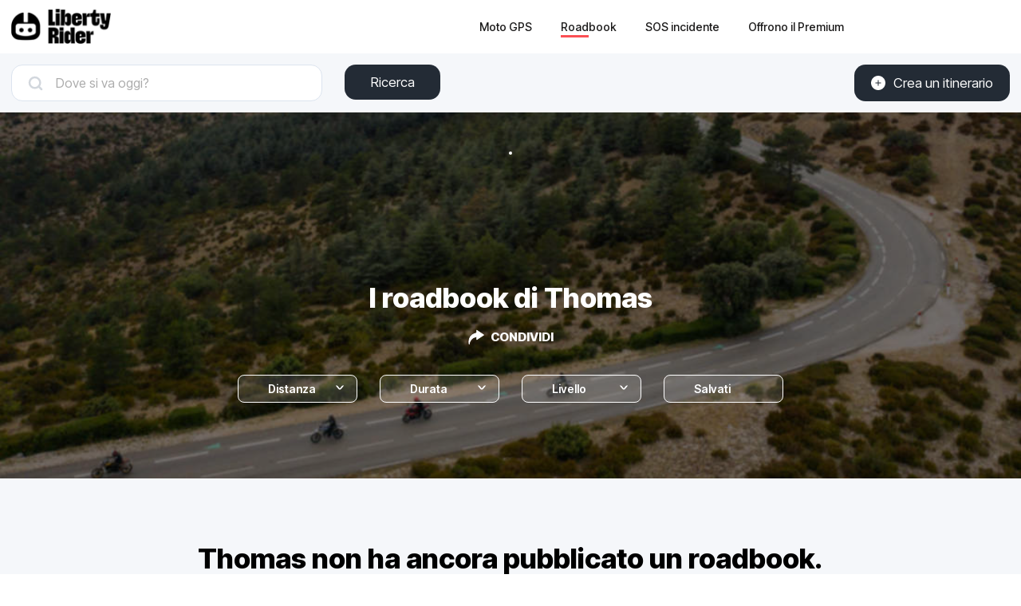

--- FILE ---
content_type: text/html; charset=utf-8
request_url: https://liberty-rider.com/it/roadbooks/a/075205f0-3cfd-470f-811c-67f52e484f81
body_size: 36122
content:
<!DOCTYPE html><html lang="it"><head><meta charSet="utf-8"/><meta name="viewport" content="width=device-width, initial-scale=1"/><link rel="preload" as="image" imageSrcSet="/_next/static/media/logo-without-text.18845bff.svg#48 1x, /_next/static/media/logo-without-text.18845bff.svg#96 2x"/><link rel="preload" as="image" imageSrcSet="/_next/image/?url=%2F_next%2Fstatic%2Fmedia%2Flogo-with-text.365fc9dd.webp&amp;w=128&amp;q=90 1x, /_next/image/?url=%2F_next%2Fstatic%2Fmedia%2Flogo-with-text.365fc9dd.webp&amp;w=256&amp;q=90 2x"/><link rel="stylesheet" href="/_next/static/css/3a1f2d3844bf1c34.css" data-precedence="next"/><link rel="stylesheet" href="/_next/static/css/3c85f1a418dd1fd1.css" data-precedence="next"/><link rel="preload" as="script" fetchPriority="low" href="/_next/static/chunks/webpack-6dc83a205836dc19.js"/><script src="/_next/static/chunks/4bd1b696-a2a5811a6484086a.js" async=""></script><script src="/_next/static/chunks/726-8aeb83e10f242830.js" async=""></script><script src="/_next/static/chunks/main-app-285329b23f7e99df.js" async=""></script><script src="/_next/static/chunks/84c12632-e4da187683994431.js" async=""></script><script src="/_next/static/chunks/4987-bda165820641d158.js" async=""></script><script src="/_next/static/chunks/448-ea95f14d7fb7deac.js" async=""></script><script src="/_next/static/chunks/6766-0f4481fff108d72e.js" async=""></script><script src="/_next/static/chunks/8536-eba2b8e723fc0938.js" async=""></script><script src="/_next/static/chunks/7732-665b3f293c46d9f7.js" async=""></script><script src="/_next/static/chunks/1834-e10b5ac4688ac2a1.js" async=""></script><script src="/_next/static/chunks/9694-b7b9cb3ea0f93387.js" async=""></script><script src="/_next/static/chunks/5627-738a1395ea9e0ae9.js" async=""></script><script src="/_next/static/chunks/5171-1be0fb08d8abd639.js" async=""></script><script src="/_next/static/chunks/5799-a61d34a48a939b17.js" async=""></script><script src="/_next/static/chunks/7890-0d7ffc7b4c453f86.js" async=""></script><script src="/_next/static/chunks/9562-a1a2d20329bef21a.js" async=""></script><script src="/_next/static/chunks/app/%5Blocale%5D/(roadbook)/layout-50c3f65282f9e5cd.js" async=""></script><script src="/_next/static/chunks/429-2bd5c874f06920ce.js" async=""></script><script src="/_next/static/chunks/app/%5Blocale%5D/(roadbook)/error-a2cf67241c7a03d6.js" async=""></script><script src="/_next/static/chunks/app/%5Blocale%5D/(roadbook)/(footer)/roadbooks/not-found-dfedd7d449fe9e51.js" async=""></script><script src="/_next/static/chunks/519-a003c13c6b777682.js" async=""></script><script src="/_next/static/chunks/app/%5Blocale%5D/(roadbook)/(footer)/roadbooks/(with-search-layout)/layout-0f3aa523a30e4c20.js" async=""></script><script src="/_next/static/chunks/4223-271242144908b944.js" async=""></script><script src="/_next/static/chunks/7504-926d9f1961e3b881.js" async=""></script><script src="/_next/static/chunks/app/global-error-576b15c024a6743d.js" async=""></script><script src="/_next/static/chunks/5254-167efcd42c287881.js" async=""></script><script src="/_next/static/chunks/8452-9ecdd3341cd568c1.js" async=""></script><script src="/_next/static/chunks/767-3392edbe3736168e.js" async=""></script><script src="/_next/static/chunks/3120-c880a7176c28c0e9.js" async=""></script><script src="/_next/static/chunks/app/%5Blocale%5D/(roadbook)/(footer)/roadbooks/(with-search-layout)/a/%5Bauthor%5D/page-b6b19d521bced526.js" async=""></script><script src="/_next/static/chunks/984-e900106fc4e627dc.js" async=""></script><script src="/_next/static/chunks/app/%5Blocale%5D/layout-ac81e1d881b68520.js" async=""></script><script src="/_next/static/chunks/app/%5Blocale%5D/(roadbook)/(footer)/layout-15d2a48285c0d39e.js" async=""></script><script src="/_next/static/chunks/app/%5Blocale%5D/error-0629521471c9bd46.js" async=""></script><script src="/_next/static/chunks/app/%5Blocale%5D/not-found-20896b7b26c40faa.js" async=""></script><meta name="next-size-adjust" content=""/><meta name="theme-color" content="#ff6259"/><title>I roadbook di Thomas</title><meta name="description" content="Questi percorsi sono stati pubblicati da Thomas per deliziare tutti i motociclisti."/><meta name="robots" content="noindex, nofollow"/><link rel="canonical" href="https://liberty-rider.com/it/roadbooks/a/075205f0-3cfd-470f-811c-67f52e484f81"/><link rel="alternate" hrefLang="en" href="https://liberty-rider.com/en/roadbooks/a/075205f0-3cfd-470f-811c-67f52e484f81"/><link rel="alternate" hrefLang="fr" href="https://liberty-rider.com/fr/roadbooks/a/075205f0-3cfd-470f-811c-67f52e484f81"/><link rel="alternate" hrefLang="nl" href="https://liberty-rider.com/nl/roadbooks/a/075205f0-3cfd-470f-811c-67f52e484f81"/><meta property="og:title" content="I roadbook di Thomas"/><meta property="og:description" content="Questi percorsi sono stati pubblicati da Thomas per deliziare tutti i motociclisti."/><meta property="og:url" content="https://liberty-rider.com/it/roadbooks/a/075205f0-3cfd-470f-811c-67f52e484f81"/><meta property="og:locale" content="it"/><meta property="og:image" content="https://liberty-rider.com/_next/static/media/og-image-default.fb214b8b.jpg"/><meta property="og:type" content="website"/><meta name="twitter:card" content="summary_large_image"/><meta name="twitter:site" content="@_LibertyRider_"/><meta name="twitter:site:id" content="3700636996"/><meta name="twitter:title" content="I roadbook di Thomas"/><meta name="twitter:description" content="Questi percorsi sono stati pubblicati da Thomas per deliziare tutti i motociclisti."/><meta name="twitter:image" content="https://liberty-rider.com/_next/static/media/og-image-default.fb214b8b.jpg"/><link rel="icon" href="/favicon.ico" type="image/x-icon" sizes="32x32"/><script src="/_next/static/chunks/polyfills-42372ed130431b0a.js" noModule=""></script><style data-styled="" data-styled-version="6.1.19">.jAYOQZ{display:inline-flex;align-items:center;justify-content:center;user-select:none;padding:1rem 1.5rem;min-width:120px;background:#232B35;border-radius:1rem;border:transparent;font-weight:400;font-size:1.2rem;line-height:100%;text-align:center;color:#fff;cursor:pointer;transition:all 0.2s ease;}/*!sc*/
.jAYOQZ[disabled]{opacity:0.3;cursor:default;}/*!sc*/
.jAYOQZ:hover:not([disabled]){background:#1c222a;border:transparent;}/*!sc*/
.jAYOQZ:active:not([disabled]){opacity:0.7;}/*!sc*/
.jAYOQZ:focus:not([disabled]):not(:active){outline:none;box-shadow:0 0 0 3px #232b3533;}/*!sc*/
data-styled.g4[id="sc-f4ae03fb-0"]{content:"jAYOQZ,"}/*!sc*/
.eZDhfg{display:inline-flex;align-items:center;justify-content:center;user-select:none;padding:1rem 1.5rem;min-width:120px;background:#232B35;border-radius:1rem;border:transparent;font-weight:400;font-size:1.2rem;line-height:100%;text-align:center;color:#fff;cursor:pointer;transition:all 0.2s ease;}/*!sc*/
.eZDhfg[disabled]{opacity:0.3;cursor:default;}/*!sc*/
.eZDhfg:hover:not([disabled]){background:#1c222a;border:transparent;}/*!sc*/
.eZDhfg:active:not([disabled]){opacity:0.7;}/*!sc*/
.eZDhfg:focus:not([disabled]):not(:active){outline:none;box-shadow:0 0 0 3px #232b3533;}/*!sc*/
data-styled.g5[id="sc-f4ae03fb-1"]{content:"eZDhfg,"}/*!sc*/
.iXboCN{border-radius:50%;overflow:hidden;object-fit:cover;flex:none;box-shadow:0 2px 8px 0 rgb(0 0 0 / 15%);border:2px solid white;background-color:white;}/*!sc*/
@media (max-width:1023px){.iXboCN{max-width:100%;max-height:100%;}}/*!sc*/
data-styled.g58[id="sc-ac942082-0"]{content:"iXboCN,"}/*!sc*/
.ibHKWz{min-height:400px;width:100%;display:flex;justify-content:center;align-items:center;text-align:center;color:#000000;}/*!sc*/
data-styled.g63[id="sc-8b5f5bf5-0"]{content:"ibHKWz,"}/*!sc*/
.hNveSw{margin-bottom:24px;font-size:35px;font-weight:800;}/*!sc*/
data-styled.g64[id="sc-8b5f5bf5-1"]{content:"hNveSw,"}/*!sc*/
.BBqDF{font-size:15px;line-height:1.47;padding:0 4rem;margin-bottom:24px;}/*!sc*/
@media (max-width:1023px){.BBqDF{width:100%;}}/*!sc*/
@media (min-width:1024px){.BBqDF{max-width:642px;}}/*!sc*/
data-styled.g65[id="sc-8b5f5bf5-2"]{content:"BBqDF,"}/*!sc*/
.bMKOHy{height:100%;background:transparent;border:none;display:flex;align-items:center;}/*!sc*/
data-styled.g74[id="sc-391268ad-0"]{content:"bMKOHy,"}/*!sc*/
.jMuENj{height:32px;width:40px;}/*!sc*/
.jMuENj div{position:absolute;height:3px;background:gray;opacity:1;margin-left:5px;margin-right:5px;width:30px;transform-origin:left center;transform:rotate(0deg);transition:0.25s ease-in-out;}/*!sc*/
data-styled.g75[id="sc-391268ad-1"]{content:"jMuENj,"}/*!sc*/
.dDYwak{margin-top:3.5px;transform:rotate(45deg);margin-left:9px;}/*!sc*/
data-styled.g76[id="sc-391268ad-2"]{content:"dDYwak,"}/*!sc*/
.gtzdNK{margin-top:14px;width:0%;opacity:0;}/*!sc*/
data-styled.g77[id="sc-391268ad-3"]{content:"gtzdNK,"}/*!sc*/
.eGxvjq{margin-top:24.5px;transform:rotate(-45deg);margin-left:9px;}/*!sc*/
data-styled.g78[id="sc-391268ad-4"]{content:"eGxvjq,"}/*!sc*/
.itlwob{width:190px;}/*!sc*/
data-styled.g79[id="sc-f715734a-0"]{content:"itlwob,"}/*!sc*/
@media (min-width:992px){.fFGhNV{display:none!important;}}/*!sc*/
data-styled.g82[id="sc-918ecb98-0"]{content:"fFGhNV,"}/*!sc*/
@media (min-width:992px){.fykIik{display:none!important;}}/*!sc*/
data-styled.g83[id="sc-918ecb98-1"]{content:"fykIik,"}/*!sc*/
@media (max-width:991px){.dHVgZy{display:none!important;}}/*!sc*/
data-styled.g84[id="sc-918ecb98-2"]{content:"dHVgZy,"}/*!sc*/
.gWwnMI{max-width:1290px;margin:0 auto;font-weight:500;}/*!sc*/
data-styled.g85[id="sc-918ecb98-3"]{content:"gWwnMI,"}/*!sc*/
.jLPaEF{height:67px;padding:0 1rem;display:flex;align-items:stretch;}/*!sc*/
.jLPaEF>*{display:flex;align-items:center;}/*!sc*/
data-styled.g86[id="sc-918ecb98-4"]{content:"jLPaEF,"}/*!sc*/
.jBhRpP{flex:1;}/*!sc*/
.jBhRpP a{display:inline-block;padding:10px 0;}/*!sc*/
data-styled.g87[id="sc-918ecb98-5"]{content:"jBhRpP,"}/*!sc*/
.cgblcz{font-size:14px;padding:10px 0;color:#1a1919;margin:0 5px;padding:0 13px;}/*!sc*/
@media (max-width:991px){.cgblcz{display:none!important;}}/*!sc*/
.cgblcz:hover{color:#ff6158;}/*!sc*/
data-styled.g89[id="sc-918ecb98-7"]{content:"cgblcz,"}/*!sc*/
.jnOYXm{font-size:14px;padding:10px 0;text-align:center;}/*!sc*/
@media (min-width:992px){.jnOYXm{text-align:right;}}/*!sc*/
data-styled.g90[id="sc-918ecb98-8"]{content:"jnOYXm,"}/*!sc*/
.hPrPKA{position:relative;}/*!sc*/
data-styled.g91[id="sc-918ecb98-9"]{content:"hPrPKA,"}/*!sc*/
.hQCIIs{height:3px;width:50%;background:#fb4f54;margin-top:3px;position:absolute;}/*!sc*/
data-styled.g92[id="sc-918ecb98-10"]{content:"hQCIIs,"}/*!sc*/
.fhJwsj{display:inline-flex;align-items:center;}/*!sc*/
data-styled.g95[id="sc-1b749530-0"]{content:"fhJwsj,"}/*!sc*/
.gTzmAQ{border-radius:4px;padding:7px 5px 7px 0;margin:0 5px;background-color:#1a1919;border-color:#1a1919;color:white;font-size:17px;}/*!sc*/
data-styled.g96[id="sc-1b749530-1"]{content:"gTzmAQ,"}/*!sc*/
:root{--toastify-color-success:#00BD9D!important;--toastify-color-error:#F45F63!important;--font-weight-medium:500;--font-weight-bold:600;--font-weight-extrabold:800;--page-side-padding:1rem;--scroll-to-top-margin:30px;}/*!sc*/
textarea{font-family:inherit;}/*!sc*/
html,body,div,span,applet,object,iframe,h1,h2,h3,h4,h5,h6,p,blockquote,pre,a,abbr,acronym,address,big,cite,code,del,dfn,em,img,ins,kbd,q,s,samp,small,strike,strong,sub,sup,tt,var,b,u,i,center,dl,dt,dd,ol,ul,li,fieldset,form,label,legend,table,caption,tbody,tfoot,thead,tr,th,td,article,aside,canvas,details,embed,figure,figcaption,footer,header,hgroup,menu,nav,output,ruby,section,summary,time,mark,audio,video,button,input{margin:0;padding:0;border:0;font-size:100%;font:inherit;vertical-align:baseline;}/*!sc*/
article,aside,details,figcaption,figure,footer,header,hgroup,menu,nav,section{display:block;}/*!sc*/
html{box-sizing:border-box;}/*!sc*/
main{padding-bottom:var(--scroll-to-top-margin);background-color:#f5f7fa;}/*!sc*/
*{box-sizing:inherit;}/*!sc*/
body{line-height:1;background:#ffffff;}/*!sc*/
ol,ul{list-style:none;}/*!sc*/
table{border-collapse:collapse;border-spacing:0;}/*!sc*/
button{cursor:pointer;background:none;}/*!sc*/
button,select{color:inherit;}/*!sc*/
a{text-decoration:none;}/*!sc*/
input:-webkit-autofill,input:-webkit-autofill:hover,input:-webkit-autofill:focus,input:-webkit-autofill:active{transition:background-color 5000000s ease-in-out 0s;}/*!sc*/
data-styled.g116[id="sc-global-llzNUb1"]{content:"sc-global-llzNUb1,"}/*!sc*/
html{font-size:14px;}/*!sc*/
data-styled.g219[id="sc-global-kgQgNJ1"]{content:"sc-global-kgQgNJ1,"}/*!sc*/
.bbfPpR{font-size:18px;font-weight:700;margin-bottom:14px;}/*!sc*/
data-styled.g220[id="sc-36056769-0"]{content:"bbfPpR,"}/*!sc*/
.hXmQNh{display:block;margin-bottom:19px;font-size:14px;}/*!sc*/
.hXmQNh,.hXmQNh:hover{font-weight:500;color:#ddd;}/*!sc*/
.hXmQNh:hover{text-decoration:underline;}/*!sc*/
data-styled.g221[id="sc-36056769-1"]{content:"hXmQNh,"}/*!sc*/
.jKexrc{max-width:33%;color:white;}/*!sc*/
data-styled.g222[id="sc-36056769-2"]{content:"jKexrc,"}/*!sc*/
.lehSAb{display:inline-block;font-weight:500;color:#ddd;padding:0 5px;min-width:48px;line-height:48px;}/*!sc*/
.lehSAb:hover{text-decoration:underline;color:#ddd;}/*!sc*/
data-styled.g223[id="sc-faf2f67b-0"]{content:"lehSAb,"}/*!sc*/
.cCbqrH{margin-top:60px;background:#1a1919;width:100%;}/*!sc*/
data-styled.g224[id="sc-aa5b0d73-0"]{content:"cCbqrH,"}/*!sc*/
@media (max-width:1023px){.gCJFId{min-height:277px;padding:2rem;}}/*!sc*/
@media (min-width:1024px){.gCJFId{max-width:1440px;display:flex;margin:0 auto;padding:4rem 0;}}/*!sc*/
data-styled.g225[id="sc-aa5b0d73-1"]{content:"gCJFId,"}/*!sc*/
.lddgSM{display:flex;}/*!sc*/
@media (max-width:1023px){.lddgSM{justify-content:center;flex-wrap:wrap;margin-top:2rem;margin-bottom:2rem;}}/*!sc*/
@media (min-width:621px) and (max-width:1023px){.lddgSM{margin-top:4rem;margin-bottom:4rem;}}/*!sc*/
@media (min-width:1024px){.lddgSM{flex-direction:column;font-size:17px;font-weight:600;}}/*!sc*/
data-styled.g226[id="sc-aa5b0d73-2"]{content:"lddgSM,"}/*!sc*/
@media (min-width:1024px){.idiOoD{width:75%;display:flex;justify-content:space-evenly;padding:2rem 2rem;}}/*!sc*/
@media (max-width:1023px){.idiOoD{display:none;}}/*!sc*/
data-styled.g227[id="sc-aa5b0d73-3"]{content:"idiOoD,"}/*!sc*/
@media (min-width:1024px){.LZLHN{width:25%;padding:2rem 2rem;}}/*!sc*/
data-styled.g228[id="sc-aa5b0d73-4"]{content:"LZLHN,"}/*!sc*/
.ktgOoL{display:flex;}/*!sc*/
@media (max-width:620px){.ktgOoL{justify-content:space-evenly;max-width:50%;margin:0 auto;}}/*!sc*/
@media (min-width:621px) and (max-width:1023px){.ktgOoL{justify-content:space-evenly;max-width:30%;margin:0 auto;}}/*!sc*/
@media (min-width:1024px){.ktgOoL{width:59%;justify-content:space-between;margin-top:5rem;}}/*!sc*/
data-styled.g229[id="sc-aa5b0d73-5"]{content:"ktgOoL,"}/*!sc*/
.dFOidP{color:white;}/*!sc*/
@media (min-width:1024px){.dFOidP{width:100%;font-size:13px;font-weight:500;line-height:1.25;margin-top:4rem;}}/*!sc*/
@media (min-width:621px) and (max-width:1023px){.dFOidP{display:flex;justify-content:space-evenly;margin-top:3rem;}}/*!sc*/
@media (max-width:620px){.dFOidP{display:flex;justify-content:space-evenly;margin-top:2rem;}}/*!sc*/
data-styled.g230[id="sc-aa5b0d73-6"]{content:"dFOidP,"}/*!sc*/
.iIpa-DQ{display:flex;align-items:center;border-radius:8px;cursor:pointer;height:35px;border:solid 1px #fff;color:#fff;background-color:#ffffff22;}/*!sc*/
data-styled.g488[id="sc-b9307fc7-0"]{content:"iIpa-DQ,"}/*!sc*/
.repHf{margin-left:11px;font-size:14px;font-weight:600;}/*!sc*/
data-styled.g489[id="sc-b9307fc7-1"]{content:"repHf,"}/*!sc*/
.fApCHA{visibility:hidden;margin-left:11px;}/*!sc*/
data-styled.g490[id="sc-b9307fc7-2"]{content:"fApCHA,"}/*!sc*/
.jUoipN{display:flex;align-items:center;cursor:pointer;color:#fff;padding:1em;}/*!sc*/
data-styled.g500[id="sc-c64cd78d-0"]{content:"jUoipN,"}/*!sc*/
.dakIya{font-size:15px;font-weight:600;margin-left:8px;}/*!sc*/
data-styled.g501[id="sc-c64cd78d-1"]{content:"dakIya,"}/*!sc*/
.hIVCPU{width:100%;position:relative;}/*!sc*/
data-styled.g505[id="sc-253efc56-0"]{content:"hIVCPU,"}/*!sc*/
.hVdffk{cursor:pointer;display:flex;align-items:center;height:35px;border-radius:8px;border:solid 1px #fff;color:#fff;background-color:#ffffff22;}/*!sc*/
data-styled.g506[id="sc-253efc56-1"]{content:"hVdffk,"}/*!sc*/
.bKUVZu{font-size:14px;font-weight:600;margin-left:11px;}/*!sc*/
data-styled.g507[id="sc-253efc56-2"]{content:"bKUVZu,"}/*!sc*/
.dGVYXX{visibility:hidden;margin-left:11px;}/*!sc*/
data-styled.g508[id="sc-253efc56-3"]{content:"dGVYXX,"}/*!sc*/
.dWqfbp{margin:0 15px 4px auto;transform:rotate(180deg) translateY(-0.25rem);}/*!sc*/
data-styled.g509[id="sc-253efc56-4"]{content:"dWqfbp,"}/*!sc*/
.djSxKM{display:flex;margin-bottom:44px;max-width:1290px;margin:0 auto;padding:1em var(--page-side-padding);}/*!sc*/
@media (max-width:1023px){.djSxKM{display:none!important;}}/*!sc*/
data-styled.g510[id="sc-939c202e-0"]{content:"djSxKM,"}/*!sc*/
.izxgnt{width:150px;margin-right:2rem;margin-right:2rem;}/*!sc*/
.bzabXR{width:150px;margin-right:2rem;margin-right:0;}/*!sc*/
data-styled.g511[id="sc-939c202e-1"]{content:"izxgnt,bzabXR,"}/*!sc*/
.odGDz{display:flex;justify-content:center;padding:0 var(--page-side-padding);}/*!sc*/
@media (min-width:1024px){.odGDz{display:none!important;}}/*!sc*/
data-styled.g512[id="sc-939c202e-2"]{content:"odGDz,"}/*!sc*/
.biIkOt{display:flex;flex-direction:column;align-items:center;color:#fff;text-align:center;font-size:15px;background:url(/_next/static/media/default-background.f6fb2226.jpg) no-repeat center center/cover,#888;background-blend-mode:multiply;margin-bottom:-65px;}/*!sc*/
@media (max-width:1023px){.biIkOt{padding-top:30px;padding-bottom:50px;}}/*!sc*/
@media (min-width:1024px){.biIkOt{padding-top:40px;padding-bottom:80px;}}/*!sc*/
data-styled.g520[id="sc-583dd052-0"]{content:"biIkOt,"}/*!sc*/
.eYafnn{width:20vw;height:20vw;max-width:150px;max-height:150px;}/*!sc*/
data-styled.g522[id="sc-583dd052-2"]{content:"eYafnn,"}/*!sc*/
.fsaHkI{position:relative;align-items:center;display:flex;flex-direction:column;margin:0 var(--page-side-padding);max-width:100%;}/*!sc*/
@media (min-width:800px){.fsaHkI{max-width:800px;}}/*!sc*/
data-styled.g523[id="sc-583dd052-3"]{content:"fsaHkI,"}/*!sc*/
.khyRZA{width:100%;display:block;}/*!sc*/
data-styled.g524[id="sc-583dd052-4"]{content:"khyRZA,"}/*!sc*/
.buFPJc{margin-top:25px;margin-bottom:1rem;font-weight:var(--font-weight-extrabold);}/*!sc*/
@media (min-width:1024px){.buFPJc{font-size:35px;}}/*!sc*/
@media (max-width:1023px){.buFPJc{font-size:22px;}}/*!sc*/
data-styled.g525[id="sc-583dd052-5"]{content:"buFPJc,"}/*!sc*/
.dAeSH{margin-right:10px;}/*!sc*/
data-styled.g528[id="sc-d4d63a4d-0"]{content:"dAeSH,"}/*!sc*/
.iTtqiN{position:relative;display:flex;align-items:center;border:1px solid #dce4ef;border-radius:1rem 1rem 1rem 1rem;background:url(/_next/static/media/search.3c8f661d.svg) no-repeat scroll 20px 13px;background-color:#ffffff;padding-left:55px;padding-right:27px;margin-right:2em;z-index:1;}/*!sc*/
@media (min-width:1024px){.iTtqiN{width:390px;}}/*!sc*/
@media (max-width:1023px){.iTtqiN{left:var(--page-side-padding);right:var(--page-side-padding);}}/*!sc*/
data-styled.g529[id="sc-3f96e0a1-0"]{content:"iTtqiN,"}/*!sc*/
.ebbfHU{outline:none;border:none;color:#000000;height:44px;background:transparent;-webkit-appearance:none;appearance:none;}/*!sc*/
.ebbfHU,.ebbfHU::placeholder,.ebbfHU::-webkit-input-placeholder{line-height:44px;font-size:16px;}/*!sc*/
.ebbfHU::placeholder,.ebbfHU::-webkit-input-placeholder{opacity:0.6;}/*!sc*/
@media (min-width:1024px){.ebbfHU{width:300px;}}/*!sc*/
@media (max-width:1023px){.ebbfHU{width:100%;}}/*!sc*/
data-styled.g530[id="sc-3f96e0a1-1"]{content:"ebbfHU,"}/*!sc*/
@media (max-width:1023px){.kuWVid{display:none!important;}}/*!sc*/
data-styled.g535[id="sc-3f96e0a1-6"]{content:"kuWVid,"}/*!sc*/
.eQReLf{display:flex;padding:1rem 0;}/*!sc*/
@media (max-width:1023px){.eQReLf{flex-direction:column;}}/*!sc*/
@media (min-width:1024px){.eQReLf{max-width:1290px;margin:0 auto;padding:1rem var(--page-side-padding);}}/*!sc*/
data-styled.g536[id="sc-9ec8a39c-0"]{content:"eQReLf,"}/*!sc*/
.jPStqn{margin-left:auto;}/*!sc*/
@media (max-width:1023px){.jPStqn{display:none;}}/*!sc*/
data-styled.g537[id="sc-9ec8a39c-1"]{content:"jPStqn,"}/*!sc*/
.eflGLZ{position:relative;}/*!sc*/
data-styled.g566[id="sc-b235bd89-0"]{content:"eflGLZ,"}/*!sc*/
.NmHIJ{display:flex;align-items:center;flex-flow:row;font-weight:800;position:relative;cursor:pointer;}/*!sc*/
data-styled.g567[id="sc-ced941c4-0"]{content:"NmHIJ,"}/*!sc*/
.fWEbNe{margin-right:8px;}/*!sc*/
data-styled.g568[id="sc-ced941c4-1"]{content:"fWEbNe,"}/*!sc*/
.fzVldj{color:#fff;text-transform:uppercase;}/*!sc*/
data-styled.g569[id="sc-ced941c4-2"]{content:"fzVldj,"}/*!sc*/
.fTcwlu{display:flex;height:35px;overflow-x:auto;max-width:100%;padding:0 10px;margin-bottom:15px;}/*!sc*/
data-styled.g570[id="sc-ee0300b2-0"]{content:"fTcwlu,"}/*!sc*/
.cyvUlh{margin-bottom:30px;}/*!sc*/
@media (min-width:1024px){.cyvUlh{display:none;}}/*!sc*/
data-styled.g574[id="sc-ff200c08-0"]{content:"cyvUlh,"}/*!sc*/
</style><script>(window[Symbol.for("ApolloSSRDataTransport")] ??= []).push({"rehydrate":{"_R_fivb_":{"data":undefined,"loading":false,"networkStatus":7,"called":false},"_R_b5ubr5usntvivb_":{"data":undefined,"loading":false,"networkStatus":7,"called":false},"_R_av5ubt5ubr5usntvivb_":{"data":{"user":{"__typename":"User","id":"075205f0-3cfd-470f-811c-67f52e484f81","firstName":"Thomas","authoredRoadbooks":{"__typename":"RoadbookSearchResults","totalCount":0,"roadbooks":[]},"profilePictureUrl":"https://liberty-rider.net/cdn-cgi/image/f=auto,anim=false,fit=cover,dpr=1,h=150,w=150/https%3A%2F%2Flh3.googleusercontent.com%2Fa-%2FAAuE7mDzaKq5pU7APqu4BSo4kcpEf61Z5RLrLW7-A2eQ%3Ds96-c","coverPictureUrl":null,"publicBiography":null,"isCertified":false,"profileLinks":{"__typename":"UserProfileLinks","youtubeHandle":null,"instagramHandle":null,"tiktokHandle":null,"facebookHandle":null,"personalWebsiteUrl":null}}},"networkStatus":7}},"events":[{"type":"started","options":{"variables":{"authorId":"075205f0-3cfd-470f-811c-67f52e484f81","filter":{"distance":[],"duration":[],"difficulty":[],"visibility":[],"onlyFavorites":false},"offset":0,"languageCode":"it"},"skip":false,"fetchPolicy":"cache-first","query":"query roadbookAuthorPage($authorId:ID!$filter:RoadbookFilterInput!$offset:Int!$languageCode:String!){user(id:$authorId){id firstName ...RoadbookAuthorFragment ...ProfileLinksFragment authoredRoadbooks(limit:8 filter:$filter offset:$offset){...PaginatedRoadbooksFragment}}}fragment PaginatedRoadbooksFragment on RoadbookSearchResults{totalCount roadbooks{id ...RoadbookTileFragment}}fragment RoadbookTileFragment on Roadbook{id path name(languageCode:$languageCode)distance duration difficulty visibility mapAbovePictures:previewPictureUrl(width:272 height:100 languageCode:$languageCode)mapWithoutPictures:previewPictureUrl(width:272 height:185 languageCode:$languageCode)createdAt ...TileHeaderFragment author{id isCertified}userPictures(limit:2){id ...PicturePreviewFragment}communityRatings{globalRating}}fragment PicturePreviewFragment on RoadbookPicture{id thumbnailUrl(width:132 height:75)}fragment TileHeaderFragment on Roadbook{author{id profilePictureUrl(width:22 height:22)firstName}}fragment RoadbookAuthorFragment on User{firstName profilePictureUrl(width:150 height:150)coverPictureUrl(width:1440)publicBiography(languageCode:$languageCode)isCertified}fragment ProfileLinksFragment on User{id profileLinks{youtubeHandle instagramHandle tiktokHandle facebookHandle personalWebsiteUrl}}","notifyOnNetworkStatusChange":false,"nextFetchPolicy":undefined},"id":"396afd36-513e-4130-a14f-a1f87899ebf6"},{"type":"next","value":{"data":{"user":{"__typename":"User","id":"075205f0-3cfd-470f-811c-67f52e484f81","firstName":"Thomas","authoredRoadbooks":{"__typename":"RoadbookSearchResults","totalCount":0,"roadbooks":[]},"profilePictureUrl":"https://liberty-rider.net/cdn-cgi/image/f=auto,anim=false,fit=cover,dpr=1,h=150,w=150/https%3A%2F%2Flh3.googleusercontent.com%2Fa-%2FAAuE7mDzaKq5pU7APqu4BSo4kcpEf61Z5RLrLW7-A2eQ%3Ds96-c","coverPictureUrl":null,"publicBiography":null,"isCertified":false,"profileLinks":{"__typename":"UserProfileLinks","youtubeHandle":null,"instagramHandle":null,"tiktokHandle":null,"facebookHandle":null,"personalWebsiteUrl":null}}}},"id":"396afd36-513e-4130-a14f-a1f87899ebf6"},{"type":"completed","id":"396afd36-513e-4130-a14f-a1f87899ebf6"}]})</script></head><body class="__className_59bb97"><div hidden=""><!--$--><!--/$--></div><script type="application/ld+json">{"@context":"http://schema.org/","@type":"Product","brand":"Liberty Rider","name":"Gite in moto: trova, avvia o crea il miglior roadbook","image":"/_next/static/media/og-image-default.fb214b8b.jpg","description":"Trova il giro in moto ideale in base a criteri, distanza, durata, posizione e livello. Crea o avvia un roadbook nel GPS dell'applicazione moto."}</script><style>#nprogress{pointer-events:none}#nprogress .bar{background:#FF6158;position:fixed;z-index:1600;top: 0;left:0;width:100%;height:3px}#nprogress .peg{display:block;position:absolute;right:0;width:100px;height:100%;;opacity:1;-webkit-transform:rotate(3deg) translate(0px,-4px);-ms-transform:rotate(3deg) translate(0px,-4px);transform:rotate(3deg) translate(0px,-4px)}#nprogress .spinner{display:block;position:fixed;z-index:1600;top: 15px;right:15px}#nprogress .spinner-icon{width:18px;height:18px;box-sizing:border-box;border:2px solid transparent;border-top-color:#FF6158;border-left-color:#FF6158;border-radius:50%;-webkit-animation:nprogress-spinner 400ms linear infinite;animation:nprogress-spinner 400ms linear infinite}.nprogress-custom-parent{overflow:hidden;position:relative}.nprogress-custom-parent #nprogress .bar,.nprogress-custom-parent #nprogress .spinner{position:absolute}@-webkit-keyframes nprogress-spinner{0%{-webkit-transform:rotate(0deg)}100%{-webkit-transform:rotate(360deg)}}@keyframes nprogress-spinner{0%{transform:rotate(0deg)}100%{transform:rotate(360deg)}}</style><section class="Toastify" aria-live="polite" aria-atomic="false" aria-relevant="additions text" aria-label="Notifications Alt+T"></section><!--$?--><template id="B:0"></template><header class="sc-918ecb98-3 gWwnMI"><div class="sc-918ecb98-4 jLPaEF"></div></header><!--/$--><main><div class="sc-9ec8a39c-0 eQReLf"><div role="combobox" aria-expanded="false" aria-haspopup="listbox" aria-labelledby="autocomplete-label"><label aria-label="Ricerca" for="autocomplete-input" id="autocomplete-label" class="sc-3f96e0a1-0 iTtqiN"><input placeholder="Dove si va oggi?" aria-label="Dove si va oggi?" type="search" aria-autocomplete="list" aria-labelledby="autocomplete-label" autoComplete="off" id="autocomplete-input" class="sc-3f96e0a1-1 ebbfHU" value=""/></label></div><div><button type="button" class="sc-f4ae03fb-0 sc-3f96e0a1-6 jAYOQZ kuWVid">Ricerca</button></div><div class="sc-9ec8a39c-1 jPStqn"><a class="sc-f4ae03fb-1 eZDhfg" href="/it/roadbooks/edit"><svg xmlns="http://www.w3.org/2000/svg" fill="none" width="18" height="18" viewBox="0 0 35 35" class="sc-d4d63a4d-0 dAeSH"><path fill="#fff" fill-rule="evenodd" d="M35 17.5C35 27.165 27.165 35 17.5 35S0 27.165 0 17.5 7.835 0 17.5 0 35 7.835 35 17.5zm-18.5-6.011a.99.99 0 0 1 .989-.989c.558 0 1.011.453 1.011 1.011V16.5h5.011a.99.99 0 0 1 .989.989c0 .558-.453 1.011-1.011 1.011H18.5v5a1 1 0 1 1-2 0v-5h-5a1 1 0 1 1 0-2h5v-5.011z" clip-rule="evenodd"></path></svg>Crea un itinerario</a></div></div><div class="sc-583dd052-0 biIkOt"><div class="sc-583dd052-3 fsaHkI"><div class="sc-b235bd89-0 eflGLZ"><div class="sc-583dd052-2 eYafnn"><img alt="" loading="lazy" width="150" height="150" decoding="async" data-nimg="1" class="sc-ac942082-0 iXboCN" style="color:transparent" src="https://liberty-rider.net/cdn-cgi/image/f=auto,anim=false,fit=cover,dpr=1,h=150,w=150/https%3A%2F%2Flh3.googleusercontent.com%2Fa-%2FAAuE7mDzaKq5pU7APqu4BSo4kcpEf61Z5RLrLW7-A2eQ%3Ds96-c"/></div></div><h1 class="sc-583dd052-4 sc-583dd052-5 khyRZA buFPJc">I roadbook di Thomas</h1></div><div class="sc-ee0300b2-0 fTcwlu"><button type="button" class="sc-ced941c4-0 NmHIJ"><svg width="20" height="20" viewBox="0 0 24 23" xmlns="http://www.w3.org/2000/svg" style="fill:#fff" class="sc-ced941c4-1 fWEbNe"><path d="M23.4046 8L12.9046 1V5C0.904568 7.4 0.237901 17.3333 1.40457 22C3.00457 12.8 9.7379 10.8333 12.9046 11V15L23.4046 8Z"></path><path d="M12.9046 1L13.1819 0.583975C13.0285 0.481689 12.8312 0.472153 12.6686 0.559163C12.5061 0.646172 12.4046 0.815602 12.4046 1L12.9046 1ZM23.4046 8L23.6819 8.41603C23.821 8.32329 23.9046 8.16718 23.9046 8C23.9046 7.83282 23.821 7.67671 23.6819 7.58397L23.4046 8ZM12.9046 15H12.4046C12.4046 15.1844 12.5061 15.3538 12.6686 15.4408C12.8312 15.5278 13.0285 15.5183 13.1819 15.416L12.9046 15ZM12.9046 11H13.4046C13.4046 10.7341 13.1964 10.5147 12.9308 10.5007L12.9046 11ZM1.40457 22L0.919497 22.1213C0.976793 22.3505 1.18668 22.5083 1.42276 22.4997C1.65884 22.4911 1.8567 22.3184 1.89717 22.0857L1.40457 22ZM12.9046 5L13.0026 5.49029C13.2363 5.44355 13.4046 5.23834 13.4046 5H12.9046ZM12.6272 1.41603L23.1272 8.41603L23.6819 7.58397L13.1819 0.583975L12.6272 1.41603ZM23.1272 7.58397L12.6272 14.584L13.1819 15.416L23.6819 8.41603L23.1272 7.58397ZM13.4046 15V11H12.4046V15H13.4046ZM12.9308 10.5007C11.2441 10.4119 8.65574 10.8886 6.27729 12.58C3.88389 14.2821 1.73305 17.1931 0.911962 21.9143L1.89717 22.0857C2.67609 17.6069 4.69192 14.9346 6.85684 13.395C9.03673 11.8447 11.3984 11.4214 12.8783 11.4993L12.9308 10.5007ZM1.88964 21.8787C1.32698 19.6281 1.20838 16.0975 2.67273 12.8558C4.12329 9.64473 7.15119 6.66058 13.0026 5.49029L12.8065 4.50971C6.65795 5.73942 3.35251 8.92193 1.7614 12.4442C0.184085 15.9359 0.31549 19.7052 0.919497 22.1213L1.88964 21.8787ZM13.4046 5V1H12.4046V5H13.4046Z"></path></svg><span class="sc-ced941c4-2 fzVldj">Condividi</span></button></div><div class="sc-939c202e-0 djSxKM"><div class="sc-939c202e-1 izxgnt"><div class="sc-253efc56-0 hIVCPU"><div class="sc-253efc56-1 hVdffk"><img alt="" loading="lazy" width="15" height="15" decoding="async" data-nimg="1" class="sc-253efc56-3 dGVYXX" style="color:transparent" srcSet="/_next/static/media/box-checked.e767f805.svg#16 1x, /_next/static/media/box-checked.e767f805.svg#32 2x" src="/_next/static/media/box-checked.e767f805.svg#32"/><div class="sc-253efc56-2 bKUVZu">Distanza</div><div class="sc-253efc56-4 dWqfbp"><svg xmlns="http://www.w3.org/2000/svg" width="12" height="5" viewBox="0 0 7 3"><path fill="none" fill-rule="evenodd" stroke="#fff" stroke-linecap="round" stroke-linejoin="round" d="M1 3l2.5-3L6 3"></path></svg></div></div></div></div><div class="sc-939c202e-1 izxgnt"><div class="sc-253efc56-0 hIVCPU"><div class="sc-253efc56-1 hVdffk"><img alt="" loading="lazy" width="15" height="15" decoding="async" data-nimg="1" class="sc-253efc56-3 dGVYXX" style="color:transparent" srcSet="/_next/static/media/box-checked.e767f805.svg#16 1x, /_next/static/media/box-checked.e767f805.svg#32 2x" src="/_next/static/media/box-checked.e767f805.svg#32"/><div class="sc-253efc56-2 bKUVZu">Durata</div><div class="sc-253efc56-4 dWqfbp"><svg xmlns="http://www.w3.org/2000/svg" width="12" height="5" viewBox="0 0 7 3"><path fill="none" fill-rule="evenodd" stroke="#fff" stroke-linecap="round" stroke-linejoin="round" d="M1 3l2.5-3L6 3"></path></svg></div></div></div></div><div class="sc-939c202e-1 izxgnt"><div class="sc-253efc56-0 hIVCPU"><div class="sc-253efc56-1 hVdffk"><img alt="" loading="lazy" width="15" height="15" decoding="async" data-nimg="1" class="sc-253efc56-3 dGVYXX" style="color:transparent" srcSet="/_next/static/media/box-checked.e767f805.svg#16 1x, /_next/static/media/box-checked.e767f805.svg#32 2x" src="/_next/static/media/box-checked.e767f805.svg#32"/><div class="sc-253efc56-2 bKUVZu">Livello</div><div class="sc-253efc56-4 dWqfbp"><svg xmlns="http://www.w3.org/2000/svg" width="12" height="5" viewBox="0 0 7 3"><path fill="none" fill-rule="evenodd" stroke="#fff" stroke-linecap="round" stroke-linejoin="round" d="M1 3l2.5-3L6 3"></path></svg></div></div></div></div><div class="sc-939c202e-1 bzabXR"><div class="sc-b9307fc7-0 iIpa-DQ"><img alt="" loading="lazy" width="15" height="15" decoding="async" data-nimg="1" class="sc-b9307fc7-2 fApCHA" style="color:transparent" srcSet="/_next/static/media/box-checked.e767f805.svg#16 1x, /_next/static/media/box-checked.e767f805.svg#32 2x" src="/_next/static/media/box-checked.e767f805.svg#32"/><div class="sc-b9307fc7-1 repHf">Salvati</div></div></div></div><div class="sc-939c202e-2 odGDz"><div class="sc-c64cd78d-0 jUoipN"><svg width="19" height="15" viewBox="0 0 19 15" fill="none" xmlns="http://www.w3.org/2000/svg"><rect width="19" height="3.75" rx="1.875" fill="currentColor"></rect><rect y="5.625" width="14.25" height="3.75" rx="1.875" fill="currentColor"></rect><rect y="11.25" width="7.91667" height="3.75" rx="1.875" fill="currentColor"></rect></svg><div class="sc-c64cd78d-1 dakIya">Filtri</div></div></div><div class="sc-ff200c08-0 cyvUlh"><a class="sc-f4ae03fb-1 eZDhfg" href="/it/roadbooks/edit"><svg xmlns="http://www.w3.org/2000/svg" fill="none" width="18" height="18" viewBox="0 0 35 35" class="sc-d4d63a4d-0 dAeSH"><path fill="#fff" fill-rule="evenodd" d="M35 17.5C35 27.165 27.165 35 17.5 35S0 27.165 0 17.5 7.835 0 17.5 0 35 7.835 35 17.5zm-18.5-6.011a.99.99 0 0 1 .989-.989c.558 0 1.011.453 1.011 1.011V16.5h5.011a.99.99 0 0 1 .989.989c0 .558-.453 1.011-1.011 1.011H18.5v5a1 1 0 1 1-2 0v-5h-5a1 1 0 1 1 0-2h5v-5.011z" clip-rule="evenodd"></path></svg>Crea un itinerario</a></div></div><div class="sc-8b5f5bf5-0 ibHKWz"><div><h1 class="sc-8b5f5bf5-1 hNveSw">Thomas non ha ancora pubblicato un roadbook.</h1><div class="sc-8b5f5bf5-2 BBqDF">E tu? Inserisci il tuo viaggio migliore nell&#x27;app e condividilo con la community.</div></div></div><!--$--><!--/$--></main><div class="sc-aa5b0d73-0 cCbqrH"><div class="sc-aa5b0d73-1 gCJFId"><div class="sc-aa5b0d73-3 idiOoD"><div class="sc-36056769-2 jKexrc"><h3 class="sc-36056769-0 bbfPpR">Itinerari da esperti</h3><a class="sc-36056769-1 hXmQNh" href="/it/roadbooks/p/moto-excape">Itinerari di  Moto Excape</a><a class="sc-36056769-1 hXmQNh" href="/it/roadbooks/p/dafy">Itinerari di  Dafy</a><a class="sc-36056769-1 hXmQNh" href="/it/roadbooks/p/guide-road-trips-a-moto">Itinerari di  Le guide &quot;Road Trips à moto&quot;</a><a class="sc-36056769-1 hXmQNh" href="/it/roadbooks/p/roadtrip-magazine">Itinerari di  Roadtrip Magazine</a><a class="sc-36056769-1 hXmQNh" href="/it/roadbooks/p/pv-group">Itinerari di  P&amp;V</a><a class="sc-36056769-1 hXmQNh" href="/it/roadbooks/p/vivium">Itinerari di  Vivium</a><a class="sc-36056769-1 hXmQNh" href="/it/roadbooks/p/highside">Itinerari di  High Side</a></div><div class="sc-36056769-2 jKexrc"><h3 class="sc-36056769-0 bbfPpR">Itinerari per luogo</h3><a class="sc-36056769-1 hXmQNh" href="/it/roadbooks/france">Giri in moto Francia</a><a class="sc-36056769-1 hXmQNh" href="/it/roadbooks/auvergne-rhone-alpes">Giri in moto Alvernia-Rodano-Alpi</a><a class="sc-36056769-1 hXmQNh" href="/it/roadbooks/occitanie">Giri in moto Occitania</a><a class="sc-36056769-1 hXmQNh" href="/it/roadbooks/provence-alpes-cote-d-azur">Giri in moto Provenza-Alpi-Costa Azzurra</a><a class="sc-36056769-1 hXmQNh" href="/it/roadbooks/auvergne-rhone-alpes/isere/grenoble">Giri in moto Grenoble</a><a class="sc-36056769-1 hXmQNh" href="/it/roadbooks/italia">Giri in moto Italia</a><a class="sc-36056769-1 hXmQNh" href="/it/roadbooks/occitanie/haute-garonne/toulouse">Giri in moto Tolosa</a><a class="sc-36056769-1 hXmQNh" href="/it/roadbooks/provence-alpes-cote-d-azur/var">Giri in moto Var</a><a class="sc-36056769-1 hXmQNh" href="/it/roadbooks/provence-alpes-cote-d-azur/vaucluse">Giri in moto Vaucluse</a><a class="sc-36056769-1 hXmQNh" href="/it/roadbooks/auvergne-rhone-alpes/savoie">Giri in moto Savoia</a></div><div class="sc-36056769-2 jKexrc"><div class="sc-36056769-0 bbfPpR"> </div><a class="sc-36056769-1 hXmQNh" href="/it/roadbooks/switzerland">Giri in moto Svizzera</a><a class="sc-36056769-1 hXmQNh" href="/it/roadbooks/corse">Giri in moto Corsica</a><a class="sc-36056769-1 hXmQNh" href="/it/roadbooks/italia/lombardia/milano">Giri in moto Milano</a><a class="sc-36056769-1 hXmQNh" href="/it/roadbooks/italia/piemonte/torino">Giri in moto Torino</a><a class="sc-36056769-1 hXmQNh" href="/it/roadbooks/italia/lombardia">Giri in moto Lombardia</a><a class="sc-36056769-1 hXmQNh" href="/it/roadbooks/deutschland">Giri in moto Germania</a><a class="sc-36056769-1 hXmQNh" href="/it/roadbooks/italia/piemonte">Giri in moto Piemonte</a><a class="sc-36056769-1 hXmQNh" href="/it/roadbooks/italia/liguria/genoa">Giri in moto Genoa</a><a class="sc-36056769-1 hXmQNh" href="/it/roadbooks/italia/toscana">Giri in moto Toscana</a><a class="sc-36056769-1 hXmQNh" href="/it/roadbooks/italia/veneto">Giri in moto Veneto</a></div></div><div class="sc-aa5b0d73-4 LZLHN"><div class="sc-aa5b0d73-2 lddgSM"><a href="https://libertyriderhelp.zendesk.com/hc/it" class="sc-faf2f67b-0 lehSAb">Aiuto</a><a href="mailto:italia@liberty-rider.com" class="sc-faf2f67b-0 lehSAb">Contattaci</a><a href="https://liberty-rider.com/it/cgu" class="sc-faf2f67b-0 lehSAb">Termini e Condizioni</a><a href="https://liberty-rider.com/it/note-legali" class="sc-faf2f67b-0 lehSAb">Note legali</a><a href="https://liberty-rider.com/it/politica-sulla-privacy" class="sc-faf2f67b-0 lehSAb">Privacy Policy</a><a href="https://liberty-rider.com/it/press" class="sc-faf2f67b-0 lehSAb">Stampa</a><a href="mailto:jobs@liberty-rider.com" class="sc-faf2f67b-0 lehSAb">Jobs</a><div class="sc-1b749530-0 fhJwsj"><img alt="" loading="lazy" width="20" height="20" decoding="async" data-nimg="1" style="color:transparent" srcSet="/_next/image/?url=%2F_next%2Fstatic%2Fmedia%2Fglobe.f7cdaeeb.png&amp;w=32&amp;q=90 1x, /_next/image/?url=%2F_next%2Fstatic%2Fmedia%2Fglobe.f7cdaeeb.png&amp;w=48&amp;q=90 2x" src="/_next/image/?url=%2F_next%2Fstatic%2Fmedia%2Fglobe.f7cdaeeb.png&amp;w=48&amp;q=90"/><select aria-label="Lingua" class="sc-1b749530-1 gTzmAQ"><option value="en" lang="en" class="sc-1b749530-2 czXmQp">English</option><option value="fr" lang="fr" class="sc-1b749530-2 czXmQp">Français</option><option value="nl" lang="nl" class="sc-1b749530-2 czXmQp">Nederlands</option><option value="it" lang="it" class="sc-1b749530-2 czXmQp" selected="">Italiano</option></select></div></div><div class="sc-aa5b0d73-5 ktgOoL"><a target="_blank" rel="noopener noreferrer" aria-label="Facebook" href="https://www.facebook.com/profile.php?id=61560554682197"><svg width="11" height="22" viewBox="0 0 11 22" fill="#fff"><path fill-rule="evenodd" clip-rule="evenodd" d="M7.347 21.538V11.201H10.2l.378-3.562H7.347l.005-1.783c0-.929.088-1.427 1.422-1.427h1.784V.867H7.704C4.276.867 3.07 2.595 3.07 5.5v2.138H.933v3.563H3.07v10.336h4.277z"></path></svg></a><a target="_blank" rel="noopener noreferrer" aria-label="Instagram" href="https://www.instagram.com/libertyriderapp_it/"><svg width="22" height="22" viewBox="0 0 22 22" fill="#fff"><path fill-rule="evenodd" clip-rule="evenodd" d="M11.001.867c-2.752 0-3.097.012-4.178.06-1.08.05-1.816.221-2.46.472a4.962 4.962 0 00-1.795 1.168 4.975 4.975 0 00-1.17 1.795c-.25.645-.422 1.381-.47 2.46C.879 7.902.867 8.248.867 11s.012 3.097.06 4.177c.05 1.08.221 1.816.472 2.46a4.965 4.965 0 001.168 1.795c.563.564 1.129.91 1.795 1.17.645.25 1.381.421 2.46.47 1.08.05 1.426.062 4.178.062s3.096-.012 4.177-.062c1.079-.049 1.816-.22 2.461-.47a4.959 4.959 0 001.794-1.17 4.974 4.974 0 001.17-1.795c.248-.644.42-1.381.47-2.46.049-1.08.061-1.425.061-4.177s-.012-3.097-.06-4.178c-.052-1.079-.223-1.815-.472-2.46a4.974 4.974 0 00-1.17-1.795A4.953 4.953 0 0017.638 1.4c-.646-.25-1.383-.422-2.461-.471-1.081-.05-1.425-.061-4.178-.061H11zm-.91 1.826h.91c2.706 0 3.026.01 4.095.058.988.045 1.524.21 1.881.35.473.183.81.402 1.165.757.354.355.574.692.758 1.165.139.357.304.893.349 1.881.049 1.069.06 1.39.06 4.094 0 2.704-.012 3.025-.06 4.093-.045.988-.21 1.525-.349 1.881a3.14 3.14 0 01-.758 1.164 3.134 3.134 0 01-1.165.758c-.357.14-.893.304-1.881.35-1.069.048-1.39.059-4.095.059-2.706 0-3.027-.011-4.095-.06-.988-.045-1.524-.21-1.881-.349a3.139 3.139 0 01-1.166-.758 3.141 3.141 0 01-.758-1.165c-.139-.356-.304-.893-.35-1.88-.048-1.069-.057-1.39-.057-4.096 0-2.706.01-3.025.058-4.093.045-.988.21-1.524.349-1.882a3.14 3.14 0 01.758-1.165 3.145 3.145 0 011.166-.758c.357-.14.893-.304 1.881-.35.935-.042 1.297-.055 3.186-.057v.003zm6.32 1.682a1.216 1.216 0 10-.001 2.433 1.216 1.216 0 000-2.433zM11 5.796a5.204 5.204 0 100 10.409 5.204 5.204 0 000-10.409zm0 1.826a3.378 3.378 0 110 6.756 3.378 3.378 0 010-6.756z"></path></svg></a><a target="_blank" rel="noopener noreferrer" aria-label="Tiktok" href="https://www.tiktok.com/@libertyriderapp"><svg fill="#FFFFFF" width="22" height="22" viewBox="0 0 512 512" id="icons"><path d="M412.19,118.66a109.27,109.27,0,0,1-9.45-5.5,132.87,132.87,0,0,1-24.27-20.62c-18.1-20.71-24.86-41.72-27.35-56.43h.1C349.14,23.9,350,16,350.13,16H267.69V334.78c0,4.28,0,8.51-.18,12.69,0,.52-.05,1-.08,1.56,0,.23,0,.47-.05.71,0,.06,0,.12,0,.18a70,70,0,0,1-35.22,55.56,68.8,68.8,0,0,1-34.11,9c-38.41,0-69.54-31.32-69.54-70s31.13-70,69.54-70a68.9,68.9,0,0,1,21.41,3.39l.1-83.94a153.14,153.14,0,0,0-118,34.52,161.79,161.79,0,0,0-35.3,43.53c-3.48,6-16.61,30.11-18.2,69.24-1,22.21,5.67,45.22,8.85,54.73v.2c2,5.6,9.75,24.71,22.38,40.82A167.53,167.53,0,0,0,115,470.66v-.2l.2.2C155.11,497.78,199.36,496,199.36,496c7.66-.31,33.32,0,62.46-13.81,32.32-15.31,50.72-38.12,50.72-38.12a158.46,158.46,0,0,0,27.64-45.93c7.46-19.61,9.95-43.13,9.95-52.53V176.49c1,.6,14.32,9.41,14.32,9.41s19.19,12.3,49.13,20.31c21.48,5.7,50.42,6.9,50.42,6.9V131.27C453.86,132.37,433.27,129.17,412.19,118.66Z"></path></svg></a></div><div class="sc-aa5b0d73-6 dFOidP">Liberty Rider • Tutti i diritti riservati • 2025</div></div></div></div><script>requestAnimationFrame(function(){$RT=performance.now()});</script><script src="/_next/static/chunks/webpack-6dc83a205836dc19.js" id="_R_" async=""></script><div hidden id="S:0"><header class="sc-918ecb98-3 gWwnMI"><div class="sc-918ecb98-4 jLPaEF"><div class="sc-918ecb98-5 jBhRpP"><a href="/it" class="sc-918ecb98-1 fykIik"><img alt="Liberty Rider" width="36" height="35" decoding="async" data-nimg="1" style="color:transparent" srcSet="/_next/static/media/logo-without-text.18845bff.svg#48 1x, /_next/static/media/logo-without-text.18845bff.svg#96 2x" src="/_next/static/media/logo-without-text.18845bff.svg#96"/></a><a href="/it" class="sc-918ecb98-2 dHVgZy"><img alt="Liberty Rider" width="125" height="44" decoding="async" data-nimg="1" style="color:transparent" srcSet="/_next/image/?url=%2F_next%2Fstatic%2Fmedia%2Flogo-with-text.365fc9dd.webp&amp;w=128&amp;q=90 1x, /_next/image/?url=%2F_next%2Fstatic%2Fmedia%2Flogo-with-text.365fc9dd.webp&amp;w=256&amp;q=90 2x" src="/_next/image/?url=%2F_next%2Fstatic%2Fmedia%2Flogo-with-text.365fc9dd.webp&amp;w=256&amp;q=90"/></a></div><a href="https://liberty-rider.com/it/funzionalita/navigatore" class="sc-918ecb98-7 cgblcz">Moto GPS</a><a href="/it/roadbooks" class="sc-918ecb98-7 cgblcz"><div class="sc-918ecb98-9 hPrPKA">Roadbook<div class="sc-918ecb98-10 hQCIIs"></div></div></a><a href="https://liberty-rider.com/it/funzionalita/sos-incidente" class="sc-918ecb98-7 cgblcz">SOS incidente</a><a href="https://liberty-rider.com/it/aziende" class="sc-918ecb98-7 cgblcz">Offrono il Premium</a><div class="sc-918ecb98-8 jnOYXm"><div class="sc-f715734a-0 itlwob"></div></div><div class="sc-918ecb98-0 fFGhNV"><button aria-label="Menu" class="sc-391268ad-0 bMKOHy"><div color="gray" class="sc-391268ad-1 jMuENj"><div class="sc-391268ad-2 dDYwak"></div><div class="sc-391268ad-3 gtzdNK"></div><div class="sc-391268ad-4 eGxvjq"></div></div></button></div></div></header></div><script>$RB=[];$RV=function(b){$RT=performance.now();for(var a=0;a<b.length;a+=2){var c=b[a],e=b[a+1];null!==e.parentNode&&e.parentNode.removeChild(e);var f=c.parentNode;if(f){var g=c.previousSibling,h=0;do{if(c&&8===c.nodeType){var d=c.data;if("/$"===d||"/&"===d)if(0===h)break;else h--;else"$"!==d&&"$?"!==d&&"$~"!==d&&"$!"!==d&&"&"!==d||h++}d=c.nextSibling;f.removeChild(c);c=d}while(c);for(;e.firstChild;)f.insertBefore(e.firstChild,c);g.data="$";g._reactRetry&&g._reactRetry()}}b.length=0};
$RC=function(b,a){if(a=document.getElementById(a))(b=document.getElementById(b))?(b.previousSibling.data="$~",$RB.push(b,a),2===$RB.length&&(b="number"!==typeof $RT?0:$RT,a=performance.now(),setTimeout($RV.bind(null,$RB),2300>a&&2E3<a?2300-a:b+300-a))):a.parentNode.removeChild(a)};$RC("B:0","S:0")</script><script>(self.__next_f=self.__next_f||[]).push([0])</script><script>self.__next_f.push([1,"1:\"$Sreact.fragment\"\n2:I[87555,[],\"\"]\n3:I[31295,[],\"\"]\n"])</script><script>self.__next_f.push([1,"5:I[70784,[\"9204\",\"static/chunks/84c12632-e4da187683994431.js\",\"4987\",\"static/chunks/4987-bda165820641d158.js\",\"448\",\"static/chunks/448-ea95f14d7fb7deac.js\",\"6766\",\"static/chunks/6766-0f4481fff108d72e.js\",\"8536\",\"static/chunks/8536-eba2b8e723fc0938.js\",\"7732\",\"static/chunks/7732-665b3f293c46d9f7.js\",\"1834\",\"static/chunks/1834-e10b5ac4688ac2a1.js\",\"9694\",\"static/chunks/9694-b7b9cb3ea0f93387.js\",\"5627\",\"static/chunks/5627-738a1395ea9e0ae9.js\",\"5171\",\"static/chunks/5171-1be0fb08d8abd639.js\",\"5799\",\"static/chunks/5799-a61d34a48a939b17.js\",\"7890\",\"static/chunks/7890-0d7ffc7b4c453f86.js\",\"9562\",\"static/chunks/9562-a1a2d20329bef21a.js\",\"227\",\"static/chunks/app/%5Blocale%5D/(roadbook)/layout-50c3f65282f9e5cd.js\"],\"default\"]\n"])</script><script>self.__next_f.push([1,"6:I[39562,[\"9204\",\"static/chunks/84c12632-e4da187683994431.js\",\"4987\",\"static/chunks/4987-bda165820641d158.js\",\"448\",\"static/chunks/448-ea95f14d7fb7deac.js\",\"6766\",\"static/chunks/6766-0f4481fff108d72e.js\",\"8536\",\"static/chunks/8536-eba2b8e723fc0938.js\",\"7732\",\"static/chunks/7732-665b3f293c46d9f7.js\",\"1834\",\"static/chunks/1834-e10b5ac4688ac2a1.js\",\"9694\",\"static/chunks/9694-b7b9cb3ea0f93387.js\",\"5627\",\"static/chunks/5627-738a1395ea9e0ae9.js\",\"5171\",\"static/chunks/5171-1be0fb08d8abd639.js\",\"5799\",\"static/chunks/5799-a61d34a48a939b17.js\",\"7890\",\"static/chunks/7890-0d7ffc7b4c453f86.js\",\"9562\",\"static/chunks/9562-a1a2d20329bef21a.js\",\"227\",\"static/chunks/app/%5Blocale%5D/(roadbook)/layout-50c3f65282f9e5cd.js\"],\"default\"]\n"])</script><script>self.__next_f.push([1,"7:I[45911,[\"4987\",\"static/chunks/4987-bda165820641d158.js\",\"448\",\"static/chunks/448-ea95f14d7fb7deac.js\",\"6766\",\"static/chunks/6766-0f4481fff108d72e.js\",\"429\",\"static/chunks/429-2bd5c874f06920ce.js\",\"1321\",\"static/chunks/app/%5Blocale%5D/(roadbook)/error-a2cf67241c7a03d6.js\"],\"default\"]\n9:I[2467,[\"4987\",\"static/chunks/4987-bda165820641d158.js\",\"448\",\"static/chunks/448-ea95f14d7fb7deac.js\",\"2303\",\"static/chunks/app/%5Blocale%5D/(roadbook)/(footer)/roadbooks/not-found-dfedd7d449fe9e51.js\"],\"NotFoundPage\"]\na:I[85266,[\"9204\",\"static/chunks/84c12632-e4da187683994431.js\",\"4987\",\"static/chunks/4987-bda165820641d158.js\",\"448\",\"static/chunks/448-ea95f14d7fb7deac.js\",\"8536\",\"static/chunks/8536-eba2b8e723fc0938.js\",\"7732\",\"static/chunks/7732-665b3f293c46d9f7.js\",\"1834\",\"static/chunks/1834-e10b5ac4688ac2a1.js\",\"5171\",\"static/chunks/5171-1be0fb08d8abd639.js\",\"519\",\"static/chunks/519-a003c13c6b777682.js\",\"1893\",\"static/chunks/app/%5Blocale%5D/(roadbook)/(footer)/roadbooks/(with-search-layout)/layout-0f3aa523a30e4c20.js\"],\"default\"]\nc:I[59665,[],\"OutletBoundary\"]\ne:I[74911,[],\"AsyncMetadataOutlet\"]\n10:I[59665,[],\"ViewportBoundary\"]\n12:I[59665,[],\"MetadataBoundary\"]\n13:\"$Sreact.suspense\"\n"])</script><script>self.__next_f.push([1,"15:I[98385,[\"9204\",\"static/chunks/84c12632-e4da187683994431.js\",\"4987\",\"static/chunks/4987-bda165820641d158.js\",\"448\",\"static/chunks/448-ea95f14d7fb7deac.js\",\"6766\",\"static/chunks/6766-0f4481fff108d72e.js\",\"8536\",\"static/chunks/8536-eba2b8e723fc0938.js\",\"7732\",\"static/chunks/7732-665b3f293c46d9f7.js\",\"1834\",\"static/chunks/1834-e10b5ac4688ac2a1.js\",\"9694\",\"static/chunks/9694-b7b9cb3ea0f93387.js\",\"5627\",\"static/chunks/5627-738a1395ea9e0ae9.js\",\"5171\",\"static/chunks/5171-1be0fb08d8abd639.js\",\"4223\",\"static/chunks/4223-271242144908b944.js\",\"7504\",\"static/chunks/7504-926d9f1961e3b881.js\",\"7890\",\"static/chunks/7890-0d7ffc7b4c453f86.js\",\"9562\",\"static/chunks/9562-a1a2d20329bef21a.js\",\"429\",\"static/chunks/429-2bd5c874f06920ce.js\",\"4219\",\"static/chunks/app/global-error-576b15c024a6743d.js\"],\"default\"]\n"])</script><script>self.__next_f.push([1,"17:I[43120,[\"9204\",\"static/chunks/84c12632-e4da187683994431.js\",\"4987\",\"static/chunks/4987-bda165820641d158.js\",\"448\",\"static/chunks/448-ea95f14d7fb7deac.js\",\"6766\",\"static/chunks/6766-0f4481fff108d72e.js\",\"8536\",\"static/chunks/8536-eba2b8e723fc0938.js\",\"7732\",\"static/chunks/7732-665b3f293c46d9f7.js\",\"1834\",\"static/chunks/1834-e10b5ac4688ac2a1.js\",\"9694\",\"static/chunks/9694-b7b9cb3ea0f93387.js\",\"5627\",\"static/chunks/5627-738a1395ea9e0ae9.js\",\"5171\",\"static/chunks/5171-1be0fb08d8abd639.js\",\"4223\",\"static/chunks/4223-271242144908b944.js\",\"5254\",\"static/chunks/5254-167efcd42c287881.js\",\"5799\",\"static/chunks/5799-a61d34a48a939b17.js\",\"7890\",\"static/chunks/7890-0d7ffc7b4c453f86.js\",\"8452\",\"static/chunks/8452-9ecdd3341cd568c1.js\",\"767\",\"static/chunks/767-3392edbe3736168e.js\",\"3120\",\"static/chunks/3120-c880a7176c28c0e9.js\",\"5646\",\"static/chunks/app/%5Blocale%5D/(roadbook)/(footer)/roadbooks/(with-search-layout)/a/%5Bauthor%5D/page-b6b19d521bced526.js\"],\"default\"]\n"])</script><script>self.__next_f.push([1,"18:I[44638,[\"9204\",\"static/chunks/84c12632-e4da187683994431.js\",\"4987\",\"static/chunks/4987-bda165820641d158.js\",\"448\",\"static/chunks/448-ea95f14d7fb7deac.js\",\"6766\",\"static/chunks/6766-0f4481fff108d72e.js\",\"8536\",\"static/chunks/8536-eba2b8e723fc0938.js\",\"7732\",\"static/chunks/7732-665b3f293c46d9f7.js\",\"1834\",\"static/chunks/1834-e10b5ac4688ac2a1.js\",\"9694\",\"static/chunks/9694-b7b9cb3ea0f93387.js\",\"5627\",\"static/chunks/5627-738a1395ea9e0ae9.js\",\"5171\",\"static/chunks/5171-1be0fb08d8abd639.js\",\"4223\",\"static/chunks/4223-271242144908b944.js\",\"7504\",\"static/chunks/7504-926d9f1961e3b881.js\",\"984\",\"static/chunks/984-e900106fc4e627dc.js\",\"7890\",\"static/chunks/7890-0d7ffc7b4c453f86.js\",\"8450\",\"static/chunks/app/%5Blocale%5D/layout-ac81e1d881b68520.js\"],\"\"]\n"])</script><script>self.__next_f.push([1,"1a:I[45602,[\"4987\",\"static/chunks/4987-bda165820641d158.js\",\"448\",\"static/chunks/448-ea95f14d7fb7deac.js\",\"6766\",\"static/chunks/6766-0f4481fff108d72e.js\",\"5656\",\"static/chunks/app/%5Blocale%5D/(roadbook)/(footer)/layout-15d2a48285c0d39e.js\"],\"default\"]\n"])</script><script>self.__next_f.push([1,"1b:I[82103,[\"9204\",\"static/chunks/84c12632-e4da187683994431.js\",\"4987\",\"static/chunks/4987-bda165820641d158.js\",\"448\",\"static/chunks/448-ea95f14d7fb7deac.js\",\"6766\",\"static/chunks/6766-0f4481fff108d72e.js\",\"8536\",\"static/chunks/8536-eba2b8e723fc0938.js\",\"7732\",\"static/chunks/7732-665b3f293c46d9f7.js\",\"1834\",\"static/chunks/1834-e10b5ac4688ac2a1.js\",\"9694\",\"static/chunks/9694-b7b9cb3ea0f93387.js\",\"5627\",\"static/chunks/5627-738a1395ea9e0ae9.js\",\"5171\",\"static/chunks/5171-1be0fb08d8abd639.js\",\"4223\",\"static/chunks/4223-271242144908b944.js\",\"7504\",\"static/chunks/7504-926d9f1961e3b881.js\",\"984\",\"static/chunks/984-e900106fc4e627dc.js\",\"7890\",\"static/chunks/7890-0d7ffc7b4c453f86.js\",\"8450\",\"static/chunks/app/%5Blocale%5D/layout-ac81e1d881b68520.js\"],\"default\"]\n"])</script><script>self.__next_f.push([1,"1d:I[40140,[\"9204\",\"static/chunks/84c12632-e4da187683994431.js\",\"4987\",\"static/chunks/4987-bda165820641d158.js\",\"448\",\"static/chunks/448-ea95f14d7fb7deac.js\",\"6766\",\"static/chunks/6766-0f4481fff108d72e.js\",\"8536\",\"static/chunks/8536-eba2b8e723fc0938.js\",\"7732\",\"static/chunks/7732-665b3f293c46d9f7.js\",\"1834\",\"static/chunks/1834-e10b5ac4688ac2a1.js\",\"9694\",\"static/chunks/9694-b7b9cb3ea0f93387.js\",\"5627\",\"static/chunks/5627-738a1395ea9e0ae9.js\",\"5171\",\"static/chunks/5171-1be0fb08d8abd639.js\",\"4223\",\"static/chunks/4223-271242144908b944.js\",\"7504\",\"static/chunks/7504-926d9f1961e3b881.js\",\"984\",\"static/chunks/984-e900106fc4e627dc.js\",\"7890\",\"static/chunks/7890-0d7ffc7b4c453f86.js\",\"8450\",\"static/chunks/app/%5Blocale%5D/layout-ac81e1d881b68520.js\"],\"default\"]\n"])</script><script>self.__next_f.push([1,"1e:I[42096,[\"9204\",\"static/chunks/84c12632-e4da187683994431.js\",\"4987\",\"static/chunks/4987-bda165820641d158.js\",\"448\",\"static/chunks/448-ea95f14d7fb7deac.js\",\"6766\",\"static/chunks/6766-0f4481fff108d72e.js\",\"8536\",\"static/chunks/8536-eba2b8e723fc0938.js\",\"7732\",\"static/chunks/7732-665b3f293c46d9f7.js\",\"1834\",\"static/chunks/1834-e10b5ac4688ac2a1.js\",\"9694\",\"static/chunks/9694-b7b9cb3ea0f93387.js\",\"5627\",\"static/chunks/5627-738a1395ea9e0ae9.js\",\"5171\",\"static/chunks/5171-1be0fb08d8abd639.js\",\"4223\",\"static/chunks/4223-271242144908b944.js\",\"7504\",\"static/chunks/7504-926d9f1961e3b881.js\",\"984\",\"static/chunks/984-e900106fc4e627dc.js\",\"7890\",\"static/chunks/7890-0d7ffc7b4c453f86.js\",\"8450\",\"static/chunks/app/%5Blocale%5D/layout-ac81e1d881b68520.js\"],\"default\"]\n"])</script><script>self.__next_f.push([1,"1f:I[99304,[\"9204\",\"static/chunks/84c12632-e4da187683994431.js\",\"4987\",\"static/chunks/4987-bda165820641d158.js\",\"448\",\"static/chunks/448-ea95f14d7fb7deac.js\",\"6766\",\"static/chunks/6766-0f4481fff108d72e.js\",\"8536\",\"static/chunks/8536-eba2b8e723fc0938.js\",\"7732\",\"static/chunks/7732-665b3f293c46d9f7.js\",\"1834\",\"static/chunks/1834-e10b5ac4688ac2a1.js\",\"9694\",\"static/chunks/9694-b7b9cb3ea0f93387.js\",\"5627\",\"static/chunks/5627-738a1395ea9e0ae9.js\",\"5171\",\"static/chunks/5171-1be0fb08d8abd639.js\",\"4223\",\"static/chunks/4223-271242144908b944.js\",\"7504\",\"static/chunks/7504-926d9f1961e3b881.js\",\"984\",\"static/chunks/984-e900106fc4e627dc.js\",\"7890\",\"static/chunks/7890-0d7ffc7b4c453f86.js\",\"8450\",\"static/chunks/app/%5Blocale%5D/layout-ac81e1d881b68520.js\"],\"default\"]\n"])</script><script>self.__next_f.push([1,"20:I[29583,[\"9204\",\"static/chunks/84c12632-e4da187683994431.js\",\"4987\",\"static/chunks/4987-bda165820641d158.js\",\"448\",\"static/chunks/448-ea95f14d7fb7deac.js\",\"6766\",\"static/chunks/6766-0f4481fff108d72e.js\",\"8536\",\"static/chunks/8536-eba2b8e723fc0938.js\",\"7732\",\"static/chunks/7732-665b3f293c46d9f7.js\",\"1834\",\"static/chunks/1834-e10b5ac4688ac2a1.js\",\"9694\",\"static/chunks/9694-b7b9cb3ea0f93387.js\",\"5627\",\"static/chunks/5627-738a1395ea9e0ae9.js\",\"5171\",\"static/chunks/5171-1be0fb08d8abd639.js\",\"4223\",\"static/chunks/4223-271242144908b944.js\",\"7504\",\"static/chunks/7504-926d9f1961e3b881.js\",\"984\",\"static/chunks/984-e900106fc4e627dc.js\",\"7890\",\"static/chunks/7890-0d7ffc7b4c453f86.js\",\"8450\",\"static/chunks/app/%5Blocale%5D/layout-ac81e1d881b68520.js\"],\"default\"]\n"])</script><script>self.__next_f.push([1,"21:I[58130,[\"9204\",\"static/chunks/84c12632-e4da187683994431.js\",\"4987\",\"static/chunks/4987-bda165820641d158.js\",\"448\",\"static/chunks/448-ea95f14d7fb7deac.js\",\"6766\",\"static/chunks/6766-0f4481fff108d72e.js\",\"8536\",\"static/chunks/8536-eba2b8e723fc0938.js\",\"7732\",\"static/chunks/7732-665b3f293c46d9f7.js\",\"1834\",\"static/chunks/1834-e10b5ac4688ac2a1.js\",\"9694\",\"static/chunks/9694-b7b9cb3ea0f93387.js\",\"5627\",\"static/chunks/5627-738a1395ea9e0ae9.js\",\"5171\",\"static/chunks/5171-1be0fb08d8abd639.js\",\"4223\",\"static/chunks/4223-271242144908b944.js\",\"7504\",\"static/chunks/7504-926d9f1961e3b881.js\",\"984\",\"static/chunks/984-e900106fc4e627dc.js\",\"7890\",\"static/chunks/7890-0d7ffc7b4c453f86.js\",\"8450\",\"static/chunks/app/%5Blocale%5D/layout-ac81e1d881b68520.js\"],\"default\"]\n"])</script><script>self.__next_f.push([1,"22:I[80793,[\"9204\",\"static/chunks/84c12632-e4da187683994431.js\",\"4987\",\"static/chunks/4987-bda165820641d158.js\",\"448\",\"static/chunks/448-ea95f14d7fb7deac.js\",\"6766\",\"static/chunks/6766-0f4481fff108d72e.js\",\"8536\",\"static/chunks/8536-eba2b8e723fc0938.js\",\"7732\",\"static/chunks/7732-665b3f293c46d9f7.js\",\"1834\",\"static/chunks/1834-e10b5ac4688ac2a1.js\",\"9694\",\"static/chunks/9694-b7b9cb3ea0f93387.js\",\"5627\",\"static/chunks/5627-738a1395ea9e0ae9.js\",\"5171\",\"static/chunks/5171-1be0fb08d8abd639.js\",\"4223\",\"static/chunks/4223-271242144908b944.js\",\"7504\",\"static/chunks/7504-926d9f1961e3b881.js\",\"984\",\"static/chunks/984-e900106fc4e627dc.js\",\"7890\",\"static/chunks/7890-0d7ffc7b4c453f86.js\",\"8450\",\"static/chunks/app/%5Blocale%5D/layout-ac81e1d881b68520.js\"],\"default\"]\n"])</script><script>self.__next_f.push([1,"23:I[48724,[\"9204\",\"static/chunks/84c12632-e4da187683994431.js\",\"4987\",\"static/chunks/4987-bda165820641d158.js\",\"448\",\"static/chunks/448-ea95f14d7fb7deac.js\",\"6766\",\"static/chunks/6766-0f4481fff108d72e.js\",\"8536\",\"static/chunks/8536-eba2b8e723fc0938.js\",\"7732\",\"static/chunks/7732-665b3f293c46d9f7.js\",\"1834\",\"static/chunks/1834-e10b5ac4688ac2a1.js\",\"9694\",\"static/chunks/9694-b7b9cb3ea0f93387.js\",\"5627\",\"static/chunks/5627-738a1395ea9e0ae9.js\",\"5171\",\"static/chunks/5171-1be0fb08d8abd639.js\",\"4223\",\"static/chunks/4223-271242144908b944.js\",\"7504\",\"static/chunks/7504-926d9f1961e3b881.js\",\"7890\",\"static/chunks/7890-0d7ffc7b4c453f86.js\",\"9562\",\"static/chunks/9562-a1a2d20329bef21a.js\",\"429\",\"static/chunks/429-2bd5c874f06920ce.js\",\"8530\",\"static/chunks/app/%5Blocale%5D/error-0629521471c9bd46.js\"],\"default\"]\n"])</script><script>self.__next_f.push([1,"24:I[28282,[\"9204\",\"static/chunks/84c12632-e4da187683994431.js\",\"4987\",\"static/chunks/4987-bda165820641d158.js\",\"448\",\"static/chunks/448-ea95f14d7fb7deac.js\",\"6766\",\"static/chunks/6766-0f4481fff108d72e.js\",\"8536\",\"static/chunks/8536-eba2b8e723fc0938.js\",\"7732\",\"static/chunks/7732-665b3f293c46d9f7.js\",\"1834\",\"static/chunks/1834-e10b5ac4688ac2a1.js\",\"9694\",\"static/chunks/9694-b7b9cb3ea0f93387.js\",\"5627\",\"static/chunks/5627-738a1395ea9e0ae9.js\",\"5171\",\"static/chunks/5171-1be0fb08d8abd639.js\",\"4223\",\"static/chunks/4223-271242144908b944.js\",\"7504\",\"static/chunks/7504-926d9f1961e3b881.js\",\"7890\",\"static/chunks/7890-0d7ffc7b4c453f86.js\",\"9562\",\"static/chunks/9562-a1a2d20329bef21a.js\",\"429\",\"static/chunks/429-2bd5c874f06920ce.js\",\"3224\",\"static/chunks/app/%5Blocale%5D/not-found-20896b7b26c40faa.js\"],\"default\"]\n"])</script><script>self.__next_f.push([1,":HL[\"/_next/static/media/103fc5fac08dcb15-s.p.woff2\",\"font\",{\"crossOrigin\":\"\",\"type\":\"font/woff2\"}]\n:HL[\"/_next/static/media/62c97acc3aa63787-s.p.woff2\",\"font\",{\"crossOrigin\":\"\",\"type\":\"font/woff2\"}]\n:HL[\"/_next/static/media/894a1ba544ef224e-s.p.woff2\",\"font\",{\"crossOrigin\":\"\",\"type\":\"font/woff2\"}]\n:HL[\"/_next/static/css/3a1f2d3844bf1c34.css\",\"style\"]\n:HL[\"/_next/static/css/3c85f1a418dd1fd1.css\",\"style\"]\n"])</script><script>self.__next_f.push([1,"0:{\"P\":null,\"b\":\"6BRztJlBC5tKnCtHFMMlg\",\"p\":\"\",\"c\":[\"\",\"it\",\"roadbooks\",\"a\",\"075205f0-3cfd-470f-811c-67f52e484f81\"],\"i\":false,\"f\":[[[\"\",{\"children\":[[\"locale\",\"it\",\"d\"],{\"children\":[\"(roadbook)\",{\"children\":[\"(footer)\",{\"children\":[\"roadbooks\",{\"children\":[\"(with-search-layout)\",{\"children\":[\"a\",{\"children\":[[\"author\",\"075205f0-3cfd-470f-811c-67f52e484f81\",\"d\"],{\"children\":[\"__PAGE__\",{}]}]}]}]}]}]}]}]},\"$undefined\",\"$undefined\",true],[\"\",[\"$\",\"$1\",\"c\",{\"children\":[null,[\"$\",\"$L2\",null,{\"parallelRouterKey\":\"children\",\"error\":\"$undefined\",\"errorStyles\":\"$undefined\",\"errorScripts\":\"$undefined\",\"template\":[\"$\",\"$L3\",null,{}],\"templateStyles\":\"$undefined\",\"templateScripts\":\"$undefined\",\"notFound\":[[[\"$\",\"title\",null,{\"children\":\"404: This page could not be found.\"}],[\"$\",\"div\",null,{\"style\":{\"fontFamily\":\"system-ui,\\\"Segoe UI\\\",Roboto,Helvetica,Arial,sans-serif,\\\"Apple Color Emoji\\\",\\\"Segoe UI Emoji\\\"\",\"height\":\"100vh\",\"textAlign\":\"center\",\"display\":\"flex\",\"flexDirection\":\"column\",\"alignItems\":\"center\",\"justifyContent\":\"center\"},\"children\":[\"$\",\"div\",null,{\"children\":[[\"$\",\"style\",null,{\"dangerouslySetInnerHTML\":{\"__html\":\"body{color:#000;background:#fff;margin:0}.next-error-h1{border-right:1px solid rgba(0,0,0,.3)}@media (prefers-color-scheme:dark){body{color:#fff;background:#000}.next-error-h1{border-right:1px solid rgba(255,255,255,.3)}}\"}}],[\"$\",\"h1\",null,{\"className\":\"next-error-h1\",\"style\":{\"display\":\"inline-block\",\"margin\":\"0 20px 0 0\",\"padding\":\"0 23px 0 0\",\"fontSize\":24,\"fontWeight\":500,\"verticalAlign\":\"top\",\"lineHeight\":\"49px\"},\"children\":404}],[\"$\",\"div\",null,{\"style\":{\"display\":\"inline-block\"},\"children\":[\"$\",\"h2\",null,{\"style\":{\"fontSize\":14,\"fontWeight\":400,\"lineHeight\":\"49px\",\"margin\":0},\"children\":\"This page could not be found.\"}]}]]}]}]],[]],\"forbidden\":\"$undefined\",\"unauthorized\":\"$undefined\"}]]}],{\"children\":[[\"locale\",\"it\",\"d\"],[\"$\",\"$1\",\"c\",{\"children\":[[[\"$\",\"link\",\"0\",{\"rel\":\"stylesheet\",\"href\":\"/_next/static/css/3a1f2d3844bf1c34.css\",\"precedence\":\"next\",\"crossOrigin\":\"$undefined\",\"nonce\":\"$undefined\"}],[\"$\",\"link\",\"1\",{\"rel\":\"stylesheet\",\"href\":\"/_next/static/css/3c85f1a418dd1fd1.css\",\"precedence\":\"next\",\"crossOrigin\":\"$undefined\",\"nonce\":\"$undefined\"}]],\"$L4\"]}],{\"children\":[\"(roadbook)\",[\"$\",\"$1\",\"c\",{\"children\":[null,[\"$\",\"$L5\",null,{\"children\":[[\"$\",\"$L6\",null,{}],[\"$\",\"$L2\",null,{\"parallelRouterKey\":\"children\",\"error\":\"$7\",\"errorStyles\":[],\"errorScripts\":[],\"template\":[\"$\",\"$L3\",null,{}],\"templateStyles\":\"$undefined\",\"templateScripts\":\"$undefined\",\"notFound\":\"$undefined\",\"forbidden\":\"$undefined\",\"unauthorized\":\"$undefined\"}]]}]]}],{\"children\":[\"(footer)\",[\"$\",\"$1\",\"c\",{\"children\":[null,\"$L8\"]}],{\"children\":[\"roadbooks\",[\"$\",\"$1\",\"c\",{\"children\":[null,[\"$\",\"$L2\",null,{\"parallelRouterKey\":\"children\",\"error\":\"$undefined\",\"errorStyles\":\"$undefined\",\"errorScripts\":\"$undefined\",\"template\":[\"$\",\"$L3\",null,{}],\"templateStyles\":\"$undefined\",\"templateScripts\":\"$undefined\",\"notFound\":[[\"$\",\"$L9\",null,{}],[]],\"forbidden\":\"$undefined\",\"unauthorized\":\"$undefined\"}]]}],{\"children\":[\"(with-search-layout)\",[\"$\",\"$1\",\"c\",{\"children\":[null,[\"$\",\"main\",null,{\"children\":[[\"$\",\"$La\",null,{}],[\"$\",\"$L2\",null,{\"parallelRouterKey\":\"children\",\"error\":\"$undefined\",\"errorStyles\":\"$undefined\",\"errorScripts\":\"$undefined\",\"template\":[\"$\",\"$L3\",null,{}],\"templateStyles\":\"$undefined\",\"templateScripts\":\"$undefined\",\"notFound\":\"$undefined\",\"forbidden\":\"$undefined\",\"unauthorized\":\"$undefined\"}]]}]]}],{\"children\":[\"a\",[\"$\",\"$1\",\"c\",{\"children\":[null,[\"$\",\"$L2\",null,{\"parallelRouterKey\":\"children\",\"error\":\"$undefined\",\"errorStyles\":\"$undefined\",\"errorScripts\":\"$undefined\",\"template\":[\"$\",\"$L3\",null,{}],\"templateStyles\":\"$undefined\",\"templateScripts\":\"$undefined\",\"notFound\":\"$undefined\",\"forbidden\":\"$undefined\",\"unauthorized\":\"$undefined\"}]]}],{\"children\":[[\"author\",\"075205f0-3cfd-470f-811c-67f52e484f81\",\"d\"],[\"$\",\"$1\",\"c\",{\"children\":[null,[\"$\",\"$L2\",null,{\"parallelRouterKey\":\"children\",\"error\":\"$undefined\",\"errorStyles\":\"$undefined\",\"errorScripts\":\"$undefined\",\"template\":[\"$\",\"$L3\",null,{}],\"templateStyles\":\"$undefined\",\"templateScripts\":\"$undefined\",\"notFound\":\"$undefined\",\"forbidden\":\"$undefined\",\"unauthorized\":\"$undefined\"}]]}],{\"children\":[\"__PAGE__\",[\"$\",\"$1\",\"c\",{\"children\":[\"$Lb\",null,[\"$\",\"$Lc\",null,{\"children\":[\"$Ld\",[\"$\",\"$Le\",null,{\"promise\":\"$@f\"}]]}]]}],{},null,false]},null,false]},null,false]},null,false]},null,false]},null,false]},null,false]},null,false]},null,false],[\"$\",\"$1\",\"h\",{\"children\":[null,[[\"$\",\"$L10\",null,{\"children\":\"$L11\"}],[\"$\",\"meta\",null,{\"name\":\"next-size-adjust\",\"content\":\"\"}]],[\"$\",\"$L12\",null,{\"children\":[\"$\",\"div\",null,{\"hidden\":true,\"children\":[\"$\",\"$13\",null,{\"fallback\":null,\"children\":\"$L14\"}]}]}]]}],false]],\"m\":\"$undefined\",\"G\":[\"$15\",[]],\"s\":false,\"S\":false}\n"])</script><script>self.__next_f.push([1,"8:[[\"$\",\"$L2\",null,{\"parallelRouterKey\":\"children\",\"error\":\"$undefined\",\"errorStyles\":\"$undefined\",\"errorScripts\":\"$undefined\",\"template\":[\"$\",\"$L3\",null,{}],\"templateStyles\":\"$undefined\",\"templateScripts\":\"$undefined\",\"notFound\":\"$undefined\",\"forbidden\":\"$undefined\",\"unauthorized\":\"$undefined\"}],\"$L16\"]\nb:[\"$\",\"$L17\",null,{\"authorId\":\"075205f0-3cfd-470f-811c-67f52e484f81\",\"variant\":\"AUTHOR\",\"path\":\"a/\",\"locale\":\"it\"}]\n4:[\"$\",\"html\",null,{\"lang\":\"it\",\"children\":[\"$\",\"body\",null,{\"className\":\"__className_59bb97\",\"children\":[[\"$\",\"script\",null,{\"type\":\"application/ld+json\",\"dangerouslySetInnerHTML\":{\"__html\":\"{\\\"@context\\\":\\\"http://schema.org/\\\",\\\"@type\\\":\\\"Product\\\",\\\"brand\\\":\\\"Liberty Rider\\\",\\\"name\\\":\\\"Gite in moto: trova, avvia o crea il miglior roadbook\\\",\\\"image\\\":\\\"/_next/static/media/og-image-default.fb214b8b.jpg\\\",\\\"description\\\":\\\"Trova il giro in moto ideale in base a criteri, distanza, durata, posizione e livello. Crea o avvia un roadbook nel GPS dell'applicazione moto.\\\"}\"}}],[\"$\",\"$L18\",null,{\"showSpinner\":false,\"color\":\"#FF6158\",\"shadow\":false}],\"$L19\"]}]}]\n"])</script><script>self.__next_f.push([1,"16:[\"$\",\"$L1a\",null,{\"locationPages\":[{\"id\":\"a7439422-925f-4269-bd87-51920b83b846\",\"name\":\"Francia\",\"path\":\"france\"},{\"id\":\"b4107cb3-5f49-48c3-8b3c-ae1ee7eb65e3\",\"name\":\"Alvernia-Rodano-Alpi\",\"path\":\"auvergne-rhone-alpes\"},{\"id\":\"8a288286-844f-4758-b096-18f7bd4b3e8c\",\"name\":\"Occitania\",\"path\":\"occitanie\"},{\"id\":\"f5472f0e-3eb0-4a1f-ac14-74af55be3026\",\"name\":\"Provenza-Alpi-Costa Azzurra\",\"path\":\"provence-alpes-cote-d-azur\"},{\"id\":\"d1441fd2-be94-4d8f-a74f-c3d4c995d022\",\"name\":\"Grenoble\",\"path\":\"auvergne-rhone-alpes/isere/grenoble\"},{\"id\":\"c1c7d74c-f784-4788-aed9-3c1ec28e9325\",\"name\":\"Italia\",\"path\":\"italia\"},{\"id\":\"9a804e6c-864c-4312-9bb7-fa6b04446759\",\"name\":\"Tolosa\",\"path\":\"occitanie/haute-garonne/toulouse\"},{\"id\":\"b3a39de8-0b2d-4836-a01d-8fd99f1418e3\",\"name\":\"Var\",\"path\":\"provence-alpes-cote-d-azur/var\"},{\"id\":\"cee14d7a-2e22-45c4-bbdc-66e985830b0c\",\"name\":\"Vaucluse\",\"path\":\"provence-alpes-cote-d-azur/vaucluse\"},{\"id\":\"2a1b8154-0290-40b8-8c17-4f792e09de74\",\"name\":\"Savoia\",\"path\":\"auvergne-rhone-alpes/savoie\"},{\"id\":\"9525d436-0d2b-4384-820a-7affb5c0e95a\",\"name\":\"Svizzera\",\"path\":\"switzerland\"},{\"id\":\"9cbf1cb7-8025-473e-b2e9-cea9dc6aa09d\",\"name\":\"Corsica\",\"path\":\"corse\"},{\"id\":\"98a8ece5-dcea-4468-ab1b-6fd0f6b910e2\",\"name\":\"Milano\",\"path\":\"italia/lombardia/milano\"},{\"id\":\"2109d684-aaef-41e6-9320-d2316a884073\",\"name\":\"Torino\",\"path\":\"italia/piemonte/torino\"},{\"id\":\"5b9d85d3-1f6f-4843-bf67-281790f23d71\",\"name\":\"Lombardia\",\"path\":\"italia/lombardia\"},{\"id\":\"cbfe2f11-b24d-4bc0-bf6f-35e3b9aa5e5c\",\"name\":\"Germania\",\"path\":\"deutschland\"},{\"id\":\"f84af972-cc08-4cbf-9ae1-2dc4a4688b26\",\"name\":\"Piemonte\",\"path\":\"italia/piemonte\"},{\"id\":\"177cd1f9-e387-4939-a0b5-b6a63dddab22\",\"name\":\"Genoa\",\"path\":\"italia/liguria/genoa\"},{\"id\":\"60aa463c-8d32-4f25-a0f8-be2a36b4c9c4\",\"name\":\"Toscana\",\"path\":\"italia/toscana\"},{\"id\":\"8eb7befc-a1d9-40c3-a094-867031a2fb60\",\"name\":\"Veneto\",\"path\":\"italia/veneto\"}]}]\n"])</script><script>self.__next_f.push([1,"19:[\"$\",\"$L1b\",null,{\"locale\":\"it\",\"now\":\"$D2025-12-20T19:06:55.342Z\",\"timeZone\":\"UTC\",\"messages\":{\"actionsmenu_button\":\"Azioni\",\"activation_do_it_later\":\"Lo farò più tardi\",\"activation_error_already_used\":\"Questo contratto è già stato attivato per un altro account.\",\"activation_error_ineligible\":\"Le tue credenziali non sono idonee per questa offerta\",\"activation_error_invalid\":\"Le informazioni non corrispondono a un contratto valido.\",\"activation_error_retry_later\":\"L'attivazione del contratto è temporaneamente non disponibile.\",\"activation_error_unknown\":\"Attivazione non riuscita: {error}\",\"activation_exit\":{\"app\":\"È possibile inserire nuovamente i propri dati scaricando l'app e impostando il proprio profilo.\",\"back\":\"Ho cambiato idea e voglio attivare i miei vantaggi\",\"description\":\"È possibile inserire nuovamente i propri dati scaricando l'App e impostando il proprio profilo.\",\"finish\":\"Terminare\",\"qr_code\":\"Scarica l'App utilizzando questo codice QR\",\"qr_code_description\":\"Utilizza la fotocamera del telefono per scansionare il codice QR e scaricare l'App.\",\"title\":\"Grazie per esserti registrato!\"},\"activation_landing_action\":\"I punti di forza di Liberty Rider\",\"activation_landing_features_1\":\"Individuazione degli incidenti e intervento dei soccorritori\",\"activation_landing_features_2\":\"Rassicura i propri cari all'inizio e alla fine del viaggio\",\"activation_landing_features_3\":\"GPS per  motociclisti\",\"activation_landing_features_4\":\"Avviso di curva pericolosa\",\"activation_landing_subtitle\":\"{partner_name} ti offre la versione Premium.\",\"activation_landing_title\":\"Liberty Rider: l'app che può salvarti la vita.\",\"activation_no_partner\":{\"app\":\"Ti terremo informato non appena ci saranno cambiamenti.\",\"back\":\"Non ho scelto l'assicurazione giusta\",\"description\":\"La tua assicurazione non offre ancora la versione Premium, puoi comunque utilizzare l'App gratuitamente. Ti terremo informato non appena la situazione cambierà.\",\"title\":\"Approfitta della versione gratuita dell'App!\"},\"activation_partner\":{\"countries\":{\"be\":\"Belgio\",\"fr\":\"Francia\",\"it\":\"Italia\",\"nl\":\"Paesi Bassi\",\"other\":\"Altro\"},\"other\":\"Altro\",\"other_text\":\"Ti terremo informato non appena ci saranno cambiamenti. Nel frattempo, approfitta della versione gratuita dell'App!\",\"other_title\":\"Purtroppo non copriamo ancora la tua Nazione con il Premium.\",\"search_partner_placeholder\":\"Seleziona la tua assicurazione moto\",\"select_country\":\"Qual è la tua Nazione?\",\"select_partner\":\"Che assicurazione hai?\\nTi offre un premio!\",\"select_partner_it\":\"Sei cliente di uno di questi partner?\\nPotrebbero offrirvi un premio!\",\"title\":\"Benvenuti nella Tribù di Liberty Rider!\",\"understood\":\"Capito!\"},\"activation_premium\":{\"an_issue\":\"Hai un problema?\",\"faq\":\"Consulta le FAQ\",\"fill_informations\":\"Inserisci il tuo identificatore \u003cem\u003e{partner}\u003c/em\u003e\",\"title\":\"Ti manca solo un passaggio per la versione Premium\",\"title_partner\":\"{partner} ti offre Liberty Rider Premium\"},\"activation_seo_title\":\"Attiva Liberty Rider gratuitamente\",\"activation_signedin_button\":\"Continua\",\"activation_signup_button\":\"Registrazione / Login\",\"activation_success\":{\"app\":\"E approfitta della versione Premium dell'app!\",\"description\":\"Grazie al contratto stipulato con \u003cem\u003e{partner}\u003c/em\u003e, ora hai tutti i vantaggi di \u003cem\u003eLiberty Rider Premium\u003c/em\u003e: scoprili nell'app!\",\"download_app\":\"Scarica l'App\",\"title\":\"{name} Congratulazioni!\"},\"activation_terms_label\":\"Autorizzo {partner_name} e Liberty Rider a verificare di essere un cliente {partner_name}.\",\"adapt_roadbook\":\"Adattalo\",\"all_rights_reserved\":\"Tutti i diritti riservati\",\"anonymous\":\"Anonimo\",\"answer_button\":\"Rispondi\",\"app_name\":\"Liberty Rider - Sicurezza per Motociclisti, Moto \u0026 Scooter\",\"apply_button\":\"Applica\",\"auth_signin\":\"Hai già un account? \u003cbutton\u003eAccedi\u003c/button\u003e\",\"auth_signin_with_button\":\"Accedi con {provider}\",\"auth_signup\":\"Non hai un account? \u003cbutton\u003eIscriviti ora\u003c/button\u003e\",\"auth_signup_title\":\"Inizia la tua avventura con Liberty Rider!\",\"auth_signup_title_partner\":\"Registrati per attivare l'offerta {partner}\",\"auth_signup_with_button\":\"Registrati con {provider}\",\"auth_signup_with_email_button\":\"Registrati con la tua email\",\"author_roadbooks_no_result_description\":\"E tu? Inserisci il tuo viaggio migliore nell'app e condividilo con la community.\",\"author_roadbooks_no_result_title\":\"{author} non ha ancora pubblicato un roadbook.\",\"back\":\"Indietro\",\"badge_earned_on\":\"Vinto il {date}\",\"badge_earned_on_flooz\":\"Acquistato il {date} con un guadagno di {coinReward} Flooz\",\"badge_get_button\":\"Raccolta\",\"badge_label\":\"Dettagli del badge\",\"badge_earned_ratio_percent_10\":\"Sei leggendario, solo il {earnedRatioPercent}% degli utenti ha questo badge.\",\"badge_earned_ratio_percent_25\":\"Complimenti, solo il {earnedRatioPercent}% degli utenti ha ottenuto questo badge.\",\"badge_earned_ratio_percent_50\":\"Solo il {earnedRatioPercent}% dei nostri utenti ha questo badge.\",\"badge_earned_ratio_percent_90\":\"Il {earnedRatioPercent}% degli utenti ha questo badge.\",\"badges_page_title\":\"Badge\",\"cancel_button\":\"Annulla\",\"certified_user\":\"Utente certificato\",\"check_button\":\"Verifica\",\"clipboard_copied_selected\":\"Copiato negli appunti\",\"clipboard_copied_url\":\"L'URL è stato copiato\",\"close_button\":\"Esci\",\"coins_unit\":\"Flooz\",\"comment_answer\":\"Respondi a {author_name}\",\"comments_count\":\"{count, plural, =0 {# commenti} =1 {# commento} other {# commenti}}\",\"coupon_account_created\":\"{first_name}, il tuo account Liberty Rider è stato creato!\",\"coupon_activate_button\":\"Attiva il codice\",\"coupon_activation_error\":\"Il codice non è valido. Potrebbe essere scaduto, già utilizzato o semplicemente errato.\",\"coupon_activation_success_description_extension\":\"\u003cem\u003e{name}\u003c/em\u003e eri già Premium in Liberty, quindi il tuo abbonamento è stato esteso \u003cem\u003efino al {end_date}\u003c/em\u003e!\",\"coupon_activation_success_description_new\":\"\u003cem\u003e{name}\u003c/em\u003e hai un abbonamento Premium \u003cem\u003efino al {end_date}\u003c/em\u003e!\",\"coupon_activation_success_subtitle\":\"Liberty Premium accreditati\",\"coupon_activation_success_title\":\"{count, plural, =0 {# mesi} =1 {# mese} other {# mesi}}\",\"coupon_code_invalid\":\"Codice errato\",\"coupon_contactus\":\"Qualcosa non va? Contattaci\",\"coupon_form_description\":\"Se hai già un account Liberty, usa lo stesso indirizzo email:\",\"coupon_form_signin_socialnetworks\":\"Hai già un account con \u003cfacebook\u003eFacebook\u003c/facebook\u003e o \u003cgoogle\u003eGoogle\u003c/google\u003e ?\",\"coupon_form_title\":\"Attiva un codice promozionale\",\"coupon_seo_description\":\"Attiva il tuo codice promozionale e accedi a Premium gratis nell'app Liberty Rider\",\"coupon_seo_title\":\"Liberty Rider: Codice promozionale: attiva i vantaggi\",\"couponlanding_details_button\":\"Scopri le funzionalità dell'app\",\"couponlanding_details_text\":\"Il compagno a 2 ruote di tutti i giorni\",\"couponlanding_details_title\":\"Liberty Rider\",\"couponlanding_subtitle\":\"Regalo Premium:\",\"couponlanding_text\":\"Ti è stato assegnato un codice promozionale? Attivalo compilando il modulo.\",\"couponlanding_title\":\"Codice promozionale Liberty Rider\",\"create_button\":\"Creare\",\"deeplink_fallback_already_installed_instruction\":\"Scansiona per accedere al link diretto\",\"deeplink_fallback_already_installed_title\":\"Ho già l'App\",\"deeplink_fallback_instruction\":\"Il seguito si trova nell'app, scaricala per accedervi, è gratuito.\",\"deeplink_fallback_not_installed_instruction\":\"Prima scarica l'App\",\"deeplink_fallback_not_installed_title\":\"Non ho l'App\",\"deeplink_fallback_title\":\"Continua nell'app!\",\"delete_account_button\":\"Elimina definitivamente\",\"delete_account_confirm\":\"Sei sicuro di voler eliminare il tuo account Liberty Rider e tutti i suoi dati? Quest'operazione è irreversibile.\",\"delete_account_consequences\":\"La cancellazione del tuo account è definitiva, tutto il suo contenuto andrà perso.\\n\\nSei repsonsabile della cancellazione dell'iscrizione a Premium nel tu app store.\",\"delete_account_error\":\"Si è verificato un errore durante l'eliminazione dell'account.\",\"delete_account_success\":\"Il tuo account è stato eliminato.\",\"delete_account_title\":\"Cancellazione dell'account\",\"delete_button\":\"Cancellare\",\"display_map_button\":\"Piano\",\"display_satellite_button\":\"Satellite\",\"download_advert_step1\":\"Salva questo Roadbook per la guida\",\"download_advert_step2\":\"Trovalo nel GPS dell'app\",\"download_advert_step3\":\"Lasciati guidare, \u003cbold\u003eè gratis.\u003c/bold\u003e\",\"download_advert_title\":\"Come funziona?\",\"edit_button\":\"Modifica\",\"edit_content_button\":\"Modifica il contenuto\",\"edit_route_button\":\"Modifica il percorso\",\"external_link\":\"Collegamento esterno\",\"features_adventure_chapter\":\"Avventura\",\"features_adventure_desc\":\"Per un'uscita improvvisata o  preparata da tempo, sperimenta la libertà.\",\"features_adventure_difficulty_text\":\"Attenzione! Non appoggiare il ginocchio sulla strada!\",\"features_adventure_difficulty_title\":\"Difficoltà\",\"features_adventure_distance_text\":\"Giro completo o solo andata: sulla strada ce n'è per tutti i gusti.\",\"features_adventure_distance_title\":\"Distanza\",\"features_adventure_time_text\":\"Un giro di un'ora o un viaggio di 2 giorni? Scegli tu.\",\"features_adventure_time_title\":\"Tempo\",\"features_adventure_title\":\"Più di un giro:\u003cbr\u003e\u003c/br\u003eun'avventura\",\"features_navigation_appstore\":\"nell'App store\",\"features_navigation_chapter\":\"Navigazione\",\"features_navigation_description\":\"Liberty conosce tutte le strade del tuo Paese! Che tu stia guidando per piacere o per raggiungere una destinazione, sappiamo già quale strada devi percorrere!\",\"features_navigation_description_title\":\"Navigatore per motociclisti: divertimento e curve\",\"features_navigation_googleplay\":\"Su Google Play\",\"features_navigation_gps1_title\":\"Veloce, Mista o Divertente: scegli la tua modalità di guida.\",\"features_navigation_gps2_title\":\"Il Navigatore Liberty ti avvisa in caso di avvicinamento a una curva pericolosa.\",\"features_navigation_heading\":\"Il GPS per moto per la nostra passione\",\"features_pricing_download\":\"Scarica\",\"features_pricing_free\":\"Gratuito\",\"features_pricing_free_item1\":\"Invio e monitoraggio dell'itinerario (via SMS)\",\"features_pricing_free_item2\":\"Percorsi / Roadbook\",\"features_pricing_free_item3\":\"Navigatore per motociclisti\",\"features_pricing_free_item4\":\"Cronologia dei viaggi\",\"features_pricing_free_item5\":\"Accumula Flooz per ogni km percorso\",\"features_pricing_freq\":\"/mese\",\"features_pricing_item1\":\"Tutti i vantaggi della versione gratuita\",\"features_pricing_item2\":\"Rilevamento di incidenti ed Emergency Call\",\"features_pricing_item3\":\"Avvio automatico dell’App appena parti in moto\",\"features_pricing_item4\":\"Alert di curva pericolosa\",\"features_pricing_item5\":\"2x Flooz per raddoppiare le opportunità nello Shop di Liberty Rider\",\"features_pricing_oldprice\":\"9,99€\",\"features_pricing_price\":\"3,99€\",\"features_pricing_tag\":\"Premium\",\"features_pricing_title\":\"E se la tua assicurazione\u003cbr\u003e\u003c/br\u003eti fornisse la versione Premium?\",\"features_protection_autostart_caption\":\"Parti in moto: la protezione si avvia automaticamente. Il tuo angelo custode è con te, la strada è tua.\",\"features_protection_autostart_title\":\"Avvio automatico\",\"features_protection_center_caption\":\"A qualunque ora del giorno e della notte, la nostra Centrale Operativa è sempre pronta ad intervenire.\",\"features_protection_center_phone_alt\":\"Schermata di richiesta di Assistenza nell'app Liberty Rider\",\"features_protection_center_title\":\"Call center 24/7\",\"features_protection_chapter\":\"Protezione\",\"features_protection_desc\":\"La moto a volte preoccupa i motociclisti ma più spesso i loro cari. E se si guidasse con meno preoccupazione e più piacere?\",\"features_protection_fall_caption\":\"Un incidente durante il percorso? Liberty invia un Alert, i Soccorsi sono avvertiti in 3 minuti.\",\"features_protection_fall_title\":\"Rilevamento degli incidenti\",\"features_protection_heading\":\"Un incidente? Liberty è lì per te.\",\"features_protection_pause_caption\":\"Un caffè? Un pisolino? O un guasto? Liberty si mette in pausa. Le tue statistiche sono fatte salve e i tuoi cari sono rassicurati.\",\"features_protection_pause_title\":\"Pausa automatica\",\"features_protection_ride_caption\":\"Se lo desideri, i tuoi cari possono seguirti in diretta per tutto il viaggio.\",\"features_protection_ride_title\":\"Controlla il tuo viaggio in diretta\",\"features_protection_sms_caption\":\"Avvisare i propri cari senza fretta è possibile con gli SMS pronti per essere inviati.\",\"features_protection_sms_title\":\"Invio di SMS\",\"features_protection_title\":\"Guida protetto e rassicura i tuoi cari!\",\"filters_label\":\"Filtri\",\"form_biography_label\":\"La mia biografia\",\"form_coupon_label\":\"Codice promozionale\",\"form_email_label\":\"Indirizzo email\",\"form_field_invalid_format\":\"Formato non valido\",\"form_field_mandatory\":\"Campo obbligatorio\",\"form_field_min_characters\":\"Almeno {min} caratteri\",\"form_first_name_label\":\"Nome\",\"form_full_name_label\":\"Cognome\",\"form_invalid_email\":\"Email non valida\",\"form_invalid_full_name\":\"Cognome non valido\",\"form_password_label\":\"Password\",\"form_password_mandatory\":\"Password obbligatoria\",\"form_password_tooshort\":\"Password troppo breve\",\"form_phone_label\":\"Numero di telefono\",\"form_picture_uploaded\":\"Aggiunta di una foto!\",\"form_terms_mandatory\":\"Devi accettare le condizioni d'uso.\",\"form_tos_required\":\"Si prega di accettare le condizioni d'uso\",\"form_website_label\":\"Sito web\",\"gpx_download_button\":\"Scarica\",\"gpx_export_button\":\"Esporta GPX\",\"gpx_import_button\":\"Importa un GPX\",\"gpx_import_error\":\"Errore durante la lettura del file GPX. Per risolvere il problema, invialo a:\",\"homepage_features_adventure_description\":\"Una fuga selvaggia o un viaggio tranquillo? Un'ora intorno alla città o più giorni nella regione? La community Liberty ti propone i percorsi più belli.\",\"homepage_features_adventure_title\":\"Avventura\",\"homepage_features_gps_description\":\"Guida veloce o divertente, Alert di curve pericolose, registrazione di percorsi e foto. \u003cbr\u003e\u003c/br\u003eUn vero e proprio Navigatore per motociclisti.\",\"homepage_features_gps_title\":\"Navigazione\",\"homepage_features_protection_description\":\"SMS, Condivisione del tragitto, rilevamento di incidenti! Motociclista sereno, familiari rassicurati: la tecnologia al servizio della sicurezza.\",\"homepage_features_protection_title\":\"Protezione\",\"homepage_features_scene_accident\":\"Condivisione del percorso e rilevamento degli incidenti per rassicurare i tuoi cari quando vai in moto.\",\"homepage_features_scene_gps\":\"Un Navigatore per motociclisti con diverse opzioni di guida.\",\"homepage_features_scene_roadbooks\":\"Un catalogo di Roadbooks continuamente arricchito dai motociclisti della community.\",\"homepage_features_scene_title\":\"Il tuo compagno di viaggio\",\"homepage_gps_description\":\"Un motociclista non guida nello stesso modo di  un automobilista. Liberty questo lo sa. \u003cspace\u003e\u003c/space\u003eTre modalità di guida: veloce, divertente e mista.\",\"homepage_gps_tagline\":\"Lancia direttamente il Roadbook da te scelto nel Navigatore Liberty Rider\",\"homepage_gps_title\":\"Il Navigatore per i motociclisti\",\"homepage_intro_apps\":\"Disponibile ora su:\",\"homepage_intro_tagline\":\"Navigatore per moto, SOS incidenti\",\"homepage_intro_title\":\"L'angelo custode\u003cbr\u003e\u003c/br\u003edei motociclisti\",\"homepage_liberty_alert_description\":\"La nostra Centrale Operativa ti chiama tre volte.\",\"homepage_liberty_alert_title\":\"Alert\",\"homepage_liberty_assistance_description\":\"Se non rispondi inviamo i soccorsi nella tua posizione GPS.\",\"homepage_liberty_assistance_title\":\"Soccorsi\",\"homepage_liberty_description\":\"Avvia Liberty all'inizio di ogni giro in moto. Se cadi e hai bisogno di aiuto, interveniamo noi.\",\"homepage_liberty_detection_description\":\"L'App rileva la tua caduta dai sensori del tuo telefono.\",\"homepage_liberty_detection_title\":\"Rilevamento\",\"homepage_liberty_title\":\"Un incidente? \u003cbr\u003e\u003c/br\u003eLiberty è sempre con te.\",\"homepage_medias_title\":\"Parlano di noi\",\"homepage_news_blog_src\":\"Il Blog\",\"homepage_news_blog_title\":\"Trovi tutto quello che può passare in testa ad un motociclista\",\"homepage_news_premium_button\":\"Scopri\",\"homepage_news_premium_title\":\"Scopri i vantaggi del Premium\",\"homepage_news_press_src\":\"Stampa\",\"homepage_news_press_title\":\"Accedi ai nostri comunicati stampa\",\"homepage_partners_button\":\"Scopri i Partner\",\"homepage_partners_subtitle\":\"E molti altri vantaggi...\",\"homepage_partners_title\":\"La tua assicurazione ti offre l'abbonamento Premium\",\"homepage_roadbooks_description\":\"Gli itinerari più belli sono disponibili per preparare la tua prossima uscita di un'ora o di più giorni. \u003cbr\u003e\u003c/br\u003eCrea il tuo percorso. Scegli tra asfalto perfetto e sentieri scoscesi. Traccia la strada.\",\"homepage_roadbooks_tagline_button\":\"Scegli il tuo percorso\",\"homepage_roadbooks_tagline_text\":\"Più di 10000 itinerari in moto in tutta Italia, Francia e Belgio\",\"homepage_roadbooks_title\":\"L'avventuriero che è in te\",\"homepage_seo_description\":\"Navigazione, protezione, avventura: un'unica App per vivere la tua passione motociclistica!\",\"homepage_seo_title\":\"Liberty Rider - L'angelo custode dei motociclisti\",\"homepage_sharing_description_text\":\"Liberty invia un SMS ai tuoi cari all'inizio e alla fine di ogni viaggio in moto. Se lo desideri, possono anche seguirti in diretta lungo il tuo percorso. \u003cbr\u003e\u003c/br\u003eLiberty veglia su di te anche per loro.\",\"homepage_sharing_description_titre\":\"Rassicura i tuoi cari\",\"homepage_sharing_message1\":\"Perfetto 👌 Ci vediamo a casa, tesoro. Buon viaggio!\",\"homepage_sharing_message2\":\"Grazie 😘\",\"homepage_sharing_switch\":\"L'opzione può essere disabilitata\",\"inemotion_accident_description\":\"Pioniere degli airbag connessi, In\u0026motion equipaggia decine di migliaia di motociclisti in più di 45 Paesi. Le cifre di In\u0026motion in 20 mesi: 500 infortuni protetti e 26 815 giorni vissuti dopo un incidente.\",\"inemotion_accident_title\":\"1. In\u0026motion rileva una situazione anomala\",\"inemotion_assistance_description\":\"La posizione esatta del motociclista è trasmessa alla centrale, consentendo l'intervento in Francia, Portogallo, Spagna, Italia, Austria, Germania, Lussemburgo, Belgio, Paesi Bassi, Svizzera e naturalmente la Francia e i DOM-TOM: Guadalupa, Martinica, Guyana, Riunione e Mayotte. A questi si aggiungono i due principati: Andorra e Monaco.\",\"inemotion_assistance_title\":\"3. Intervento dei soccorsi\",\"inemotion_intro_description\":\"In\u0026motion e Liberty Rider lavorano insieme per proteggere le 2 ruote.\\n\\nGrazie a questa partnership, i giubbotti airbag collegati In\u0026motion integrano la funzione di chiamata di emergenza e di invio dei soccorsi di Liberty Rider.\\n\\nQuesta funzione è ora disponibile nell'app \u003cstrong\u003eMy In\u0026box\u003c/strong\u003e e deve essere attivata dal titolare del giubbotto.\\n\\n\u003cstrong\u003eAggiornare l'app In\u0026motion:\u003c/strong\u003e\",\"inemotion_intro_title\":\"La chiamata di emergenza Liberty Rider integrata nei gilet Airbag \u003clink\u003eIn\u0026motion\u003c/link\u003e!\",\"inemotion_links_description\":\"Se hai qualche domanda non esitare a consultare le diverse FAQ che ti vengono proposte:\",\"inemotion_links_inquiries_button\":\"Contatti Stampa e Partnership\",\"inemotion_links_our_faq_button\":\"FAQ Liberty Rider\",\"inemotion_links_their_faq_button\":\"FAQ In\u0026motion\",\"inemotion_links_title\":\"Ci sono domande sull'argomento?\",\"inemotion_product_image\":\"Giubbotto Airbag In\u0026motion con eCall per motociclisti Liberty Rider\",\"inemotion_vest_description\":\"La funzione deve essere attivata nell'app My In\u0026box. In caso di incidente, l'attivazione dell'airbag comporta l'attivazione della funzione \\\"Chiamata di Emergenza\\\" da parte di Liberty Rider.\\n\\nL'avviso viene quindi inviato alla Centrale Operativa, che chiamerà il motociclista per 3 volte. Se questo non risponde, i soccorsi vengono inviati sul luogo dell'incidente.\",\"inemotion_vest_title\":\"2. Attivazione dell' Gilet Airbag\",\"install_app_label\":\"Installare l'applicazione:\",\"install_button\":\"Installa\",\"language\":\"Lingua\",\"legals_seo_title\":\"Note legali del sito liberty-rider.com\",\"legend_modal_description\":\"Il tuo GPX verrà importato. Stiamo anche preparando il suo adattamento per il GPS Liberty Rider. Sposta o posiziona nuovi punti secondo necessità.\",\"legend_modal_gps_circle_text\":\"Waypoint sul GPS Liberty Rider\",\"legend_modal_gps_redline_text\":\"Liberty Rider seguirà il percorso in rosso.\",\"legend_modal_gps_title\":\"Il suo adattamento per il GPS Liberty Rider\",\"legend_modal_gpx_blueline_text\":\"Traccia fornita dal tuo GPX\",\"legend_modal_gpx_crosshair_text\":\"Waypoint fornito dal tuo GPX\",\"legend_modal_gpx_title\":\"Il tuo GPX\",\"legend_modal_title\":\"Legenda\",\"loading_error\":\"Errore di caricamento!\",\"loading_pending\":\"Caricamento...\",\"loading_retry\":\"Riprova\",\"login_required_page\":\"Devi essere loggato a questa pagina.\",\"login_signin_button\":\"Accesso\",\"login_signout_button\":\"Logout\",\"login_signup_terms_label\":\"Accetto i \u003ctos\u003etermini di utilizzo\u003c/tos\u003e e l’\u003cpp\u003einformativa sulla privacy\u003c/pp\u003e\",\"login_title\":\"Bentornato!\\nRide safe✌️\",\"login_title_partner\":\"Accedi per ottenere i vantaggi di {partner}\",\"map_menu_googlemaps\":\"Aprire Google Maps\",\"map_menu_osm\":\"Aprire OpenStreetMap\",\"map_menu_streetview\":\"Aprire Street View\",\"my_roadbooks_title\":\"I miei roadbook\",\"navigation_link_blog\":\"Blog\",\"navigation_link_business\":\"Business\",\"navigation_link_contact\":\"Contattaci\",\"navigation_link_help\":\"Aiuto\",\"navigation_link_jobs\":\"Jobs\",\"navigation_link_legal\":\"Note legali\",\"navigation_link_navigation\":\"Moto GPS\",\"navigation_link_partners\":\"Offrono il Premium\",\"navigation_link_press\":\"Stampa\",\"navigation_link_privacy\":\"Privacy Policy\",\"navigation_link_protection\":\"SOS incidente\",\"navigation_link_roadbooks\":\"Roadbook\",\"navigation_link_solutions\":\"Soluzioni Professionali\",\"navigation_link_terms\":\"Termini e Condizioni\",\"navigation_seo_description\":\"Scopri il Navigatore per moto che si adatta alla tua passione. Seleziona \\\"Veloce\\\" o \\\"Divertente\\\" e condividi il percorso in tempo reale con chi vuoi tu.\",\"navigation_seo_title\":\"GPS: l'app Navigatore per moto numero #1, fatta da motociclisti per motociclisti.\",\"navigation_title_about\":\"A proposito di noi\",\"navigation_title_app\":\"L'App\",\"navigation_title_assistance\":\"Assistenza\",\"navigation_title_terms\":\"Condizioni\",\"next_page_button\":\"Avanti\",\"next_page_button_short\":\"Avanti\",\"ok_button\":\"OK\",\"open_app_label\":\"Aprire l'applicazione\",\"or\":\"o\",\"page_not_found_description\":\"Non abbiamo trovato la pagina in questione.\u003cbr\u003e\u003c/br\u003eNon esitate a consultare le nostre \u003chref\u003eFAQ\u003c/href\u003e o a \u003chref2\u003econtattarci\u003c/href2\u003e.\",\"page_not_found_title\":\"404 - Pagina non trovata\",\"partner_feature_algorithm_description\":\"Liberty Rider ha sviluppato due algoritmi che permettono di garantire sempre più sicurezza ai motociclisti:\\n\\nQuando ti muovi, Liberty Rider verifica che tu sia in moto e avvia automaticamente il servizio di protezione.\\n\\n-All'avvicinarsi di una curva, Liberty Rider analizza la tua velocità e la forma della curva. In caso di incompatibilità tra le due, Liberty Rider ti avvisa direttamente nel Navigatore.\\n\\nDue reti di sicurezza aggiuntive offerte da {partner_name}.\",\"partner_feature_algorithm_title\":\"2 algoritmi al servizio della tua sicurezza\",\"partner_feature_coins_description\":\"Ad ogni chilometro con Liberty Rider raccogli Flooz che puoi convertire in equipaggiamento moto e proteggerti ancora di più.\\n\\nOffrendoti l'abbonamento Premium, i tuoi vantagi sono raddoppiati da {partner_name}.\",\"partner_feature_coins_title\":\"Flooz raddoppiati da {partner_name}\",\"partner_feature_protection_description\":\"Vai in moto, Liberty Rider analizza i sensori del tuo telefono. In caso di caduta, i nostri servizi sono allertati, effettuano controlli e tentano di chiamarti.\\n\\nSe non puoi rispondere, faremo intervenire i Soccorsi.\",\"partner_feature_protection_title\":\"Rilevamento di incidenti\",\"partner_field_contract_identifier\":\"Numero di contratto\",\"partner_field_contract_license_plate\":\"Numero di Targa\",\"partner_field_contractor_name\":\"Cognome dell'assicurato\",\"partner_page_activation_button\":\"Attiva i miei vantaggi\",\"partner_page_button\":\"Approfitta dell’offerta\",\"partner_page_intro\":\"{partner_name} collabora con Liberty Rider per proteggere te e la tua moto. Grazie a questa partnership, {partner_name}  offre ai clienti la possibilità di integrare i vantaggi di Liberty Rider Premium nella propria offerta di assistenza stradale. Un’ulteriore garanzia per guidare in sicurezza!\",\"partner_page_title\":\"Liberty Rider Premium offerto da \u003cem\u003e{partner_name}\u003c/em\u003e\",\"partner_seo_description\":\"Liberty Rider Premium è offerto ai clienti motociclisti da {partner_name}. Ride Safe!\",\"partner_seo_title\":\"Liberty Rider è partner di {partner_name}\",\"partner_tribe_name\":\"Tribù {tribe_name}\",\"partners_list_contact_form\":\"Diventa Partner\",\"partners_list_for_belgium\":\"In Belgio:\",\"partners_list_for_france\":\"In Francia:\",\"partners_list_for_italy\":\"In Italia:\",\"partners_list_seo_description\":\"Trovare tutte le informazioni chiave di Liberty Rider. Per capire l'azienda, la sua missione e i suoi partner.\",\"partners_list_seo_title\":\"Partner per la protezione dei motociclisti\",\"partners_list_subtitle\":\"Ecco tutti i nostri Partner, scopri i vantaggi di ciascuno.\",\"partners_list_title\":\"Per fornire sempre un servizio di eccellenza e offrire funzionalità esclusive alla nostra community, collaboriamo con i più grandi operatori del settore.\",\"personal_website\":\"Sito web\",\"picture_delete_confirm\":\"Sei sicuro di voler eliminare questa foto?\",\"press_articles_assets\":\"Loghi e immagini dell'App\",\"press_articles_caption\":\"Recentemente hanno parlato di noi:\",\"press_articles_news\":\"Articoli di stampa\",\"press_articles_older\":\"Articoli più vecchi\",\"press_articles_presskit\":\"Apri il Press Kit\",\"press_articles_title\":\"Trova qui gli elementi principali per aiutarti a condividere la nostra storia.\",\"press_outro_title\":\"Scopri i nostri Partner\",\"press_seo_description\":\"Trovi tutte le principali informazioni di Liberty Rider. Per capire l'azienda, la sua missione e la sua App.\",\"press_seo_title\":\"Per usi professionali: Press Kit  sull'app moto Liberty Rider\",\"press_splash_description\":\"Liberty Rider opera quotidianamente per la prevenzione e la sicurezza dei motociclisti\",\"press_splash_title\":\"Stampa\",\"press_testimonial_text_1\":\"App top che tranquillizza la mia compagna, facile da usare la consiglio a tutti i motociclisti!\",\"press_testimonial_text_2\":\"Mia moglie è tranquilla quando vado da solo, ed io posso continuare a viaggiare. Perfetto!\",\"press_testimonial_text_3\":\"Ottima applicazione! Bisognava pensarci prima!! Davvero importante e utile grazie.\",\"press_testimonial_text_4\":\"Buona iniziativa per la community dei motociclisti. L'applicazione funziona bene per il tracciamento GPS e spero di non dover mai usare la sua funzione principale. Gli aggiornamenti sono regolari e portano un sacco di novità. È perfetta!\",\"press_testimonial_text_5\":\"Gli sms insieme con il tracking rassicurano i familiari. Ho  avuto un incidente su una stradina, l'applicazione lo ha rilevato e sono stato contattato immediatamente per sapere se era necessario inviare i soccorsi.\",\"press_testimonial_text_6\":\"Uso Liberty Rider solo da qualche mese e francamente sono super soddisfatto dell'app. Funziona alla grande e il fatto che si possa seguire il motociclista dal vivo è fantastico!\",\"press_testimonials_title\":\"Liberty Rider è prima di tutto un'avventura fatta di uomini, motociclisti(e) e partner che sostengono una grande causa.\",\"previous_page_button\":\"Precedente\",\"previous_page_button_short\":\"Prec\",\"privacy_seo_title\":\"Informativa sulla privacy\",\"profile_edition_social\":\"Le mie reti sociali\",\"profile_edition_title\":\"Modifica le mie informazioni\",\"protection_seo_description\":\"Scoprite il Navigatore per moto che rileva gli incidenti e avvisa i Soccorsi 24/7. L'obiettivo è ridurre i tempi di intervento in caso di necessità.\",\"protection_seo_title\":\"SOS incidenti: Il Navigatore per moto che può salvarti la vita\",\"publish_button\":\"Pubblicare\",\"quality_positive_reviews_subtitle\":\"+ di {review_count} recensioni positive\",\"quality_road_safety_award\":\"Premio innovazione sicurezza stradale\",\"quality_user_count_subtitle\":\"Utenti\",\"read_more_button\":\"Leggi di più\",\"redo_button\":\"Ripristina\",\"rename_route_modal_message\":\"Dagli un nome e vai al GPS dell'app per avviarlo direttamente\",\"rename_route_modal_title\":\"Salva il tuo percorso\",\"reset_button\":\"Ripristina\",\"reset_password\":\"Password dimenticata?\",\"reset_password_success\":\"A questo indirizzo è stata inviata un'email di reimpostazione della password. Controlla lo spam se necessario.\",\"reset_password_text\":\"Inserisci l'e-mail associata al tuo account Liberty Rider, \u003cbr\u003e\u003c/br\u003eti invieremo un'email con le istruzioni su come modificare la tua password.\",\"reset_password_title\":\"Reimposta la tua password\",\"reverse_button\":\"Inverso\",\"review_count\":\"{count, plural, =0 {# recensioni} =1 {# recensione} other {# recensioni}}\",\"roadbook_add_picture\":\"Aggiungi una foto\",\"roadbook_added_on\":\"Aggiunto il {date}\",\"roadbook_authoring_partner_link\":\"Vedi tutti i roadbook\",\"roadbook_authoring_partner_title\":\"Questo roadbook è offerto da \u003ctag\u003e{partner_name}\u003c/tag\u003e\",\"roadbook_autocomplete_text_search\":\"Trovato nel testo\",\"roadbook_delete_confirm\":\"Sei sicuro di voler eliminare questo roadbook?\",\"roadbook_description\":\"Descrizione del roadbook\",\"roadbook_edit_content_subtitle\":\"Modifica la descrizione del tuo roadbook\",\"roadbook_edit_content_title\":\"Descrizione\",\"roadbook_navigation_remove_button\":\"Salvato\",\"roadbook_navigation_save_button\":\"Salva\",\"roadbook_pictures_title\":\"Foto del viaggio in moto\",\"roadbook_rating_corners\":\"Curve\",\"roadbook_rating_global\":\"Punteggio complessivo\",\"roadbook_rating_points_of_interest\":\"Punti d'interesse\",\"roadbook_rating_road_quality\":\"Condizioni stradali\",\"roadbook_rating_scenery\":\"Paesaggi\",\"roadbook_ratings_unknown\":\"Non valutato\",\"roadbook_ratings_value\":\"{rating} su 5 stelle\",\"roadbook_review_comment_title\":\"Condividi con gli altri la tua opinione e i tuoi suggerimenti su questo roadbook!\",\"roadbook_review_success\":\"Grazie per il tuo commento !\",\"roadbook_review_title\":\"La tua opinione\",\"roadbook_reviews_title\":\"Recensioni di motociclisti sul viaggio\",\"roadbook_saved_success\":\"Roadbook salvato!\",\"roadbook_start_location\":\"Partenza\",\"roadbook_stop_location\":\"Arrivo\",\"roadbook_title\":\"Titolo del Roadbook\",\"roadbook_view_seo_description\":\"Scopri il {roadbook_title} giro in moto - {roadbook_description}\",\"roadbook_view_seo_title\":\"Giro in moto {roadbook_title}\",\"roadbookdetails_tribe_text\":\"{user} fa parte della Tribù di utenti protetta da {insurance}. {insurance} offre la protezione Liberty Rider Premium a tutti i suoi motociclisti.\",\"roadbooks_author_insurance_title\":\"Roadbook {partner_name}\",\"roadbooks_author_page_seo_description\":\"Questi percorsi sono stati pubblicati da {author_name} per deliziare tutti i motociclisti.\",\"roadbooks_author_page_title\":\"I roadbook di {author_name}\",\"roadbooks_author_pv_advert\":\"Scopri l'offerta Moto di P\u0026V\",\"roadbooks_authored_count\":\"{count, plural, =0 {# roadbook} =1 {# roadbook} other {# roadbook}}\",\"roadbooks_authored_unlisted_count\":\"{count, plural, =0 {(+# privato)} =1 {(+# privato)} other {(+# privato)}}\",\"roadbooks_expert_page\":\"I roadbook degli esperti {expert_name}\",\"roadbooks_filter_difficulty_label\":\"Livello\",\"roadbooks_filter_difficulty_options\":{\"ADVANCED\":\"Esperto\",\"BEGINNER\":\"Principiante\",\"INTERMEDIATE\":\"Intermedio\"},\"roadbooks_filter_distance_label\":\"Distanza\",\"roadbooks_filter_distance_options\":{\"DISTANCE_000_050\":\"-50 km\",\"DISTANCE_050_100\":\"50-100 km\",\"DISTANCE_100_200\":\"100-200 km\",\"DISTANCE_200_300\":\"200-300 km\",\"DISTANCE_300_MORE\":\"+300 km\"},\"roadbooks_filter_duration_label\":\"Durata\",\"roadbooks_filter_duration_options\":{\"DURATION_0_1\":\"-1 ora\",\"DURATION_1_2\":\"1-2 ore\",\"DURATION_2_3\":\"2-3 ore\",\"DURATION_3_5\":\"3-5 ore\",\"DURATION_5_MORE\":\"+5 ore\"},\"roadbooks_filter_saved_label\":\"Salvati\",\"roadbooks_filter_visibility_label\":\"Visibilità\",\"roadbooks_filter_visibility_options\":{\"PUBLIC\":\"Pubblico\",\"UNLISTED\":\"Privato\"},\"roadbooks_footer_experts_link\":\"Itinerari di  {partner_name}\",\"roadbooks_footer_experts_title\":\"Itinerari da esperti\",\"roadbooks_footer_locations_title\":\"Itinerari per luogo\",\"roadbooks_home_results_title\":\"Itinerari intorno a te\",\"roadbooks_index_more_button\":\"Tutti gli itinerari in moto {locality}\",\"roadbooks_index_seo_description\":\"I migliori percorsi in moto - {locality}. Scopri i percorsi e i paesaggi, da solo o in gruppo\",\"roadbooks_index_seo_title\":\"Roadbook: giro in moto a {locality}\",\"roadbooks_index_title_short\":\"Giri in moto {locality}\",\"roadbooks_no_result_description\":\"Ops, nessuno dei nostri Roadbook soddisfa questi criteri! Modifica  la  ricerca, troverai sicuramente quello che cerchi!\",\"roadbooks_no_result_title\":\"Ops\",\"roadbooks_partners_title\":\"Itinerari preparati da esperti\",\"roadbooks_producers_title\":\"Sulle orme di...\",\"roadbooks_search_placeholder\":\"Dove si va oggi?\",\"roadbooks_seo_description\":\"Trova il giro in moto ideale in base a criteri, distanza, durata, posizione e livello. Crea o avvia un roadbook nel GPS dell'applicazione moto.\",\"roadbooks_seo_intro\":\"Benvenuti sulla piattaforma di itinerari in moto di Liberty Rider; l'applicazione due ruote che rileva gli incidenti e avvisa i servizi di soccorso.\\nTrovi tutti questi roadbook per moto anche nell'applicazione Liberty Rider su iOS e Android, con tutte le strade per dipartimento, regione o città intorno a te.\\nE il meglio di questo strumento per roadbook moto? Tutti i road trip moto potranno essere avviati  direttamente nel  GPS  dell'applicazione, apposita per moto. Le tappe degli itinerari sono inserite con un click; tutto il percorso motociclistico è tracciato. Il tutto protetto perché  Liberty in caso di caduta si occupa di allertare i soccorsi.\",\"roadbooks_seo_title\":\"Gite in moto: trova, avvia o crea il miglior roadbook\",\"roadbooks_site_title\":\"Roadbook\",\"roadbooks_tribe_page\":\"I roadbook della tribù {tribe_name}\",\"roadbooks_tribe_pv_description\":\"P\u0026V da diversi anni si impegna a tutela dei motociclisti ed è stata insignita del premio per la migliore assicurazione moto. Qui Trovi i roadbook condivisi dai membri della tribù protetta da P\u0026V.\",\"roadbooks_tribe_title\":\"Roadbook della tribù {partner_name}\",\"roadbooks_tribe_vivium_description\":\"Trova i migliori itinerari in moto in Belgio. I motociclisti protetti da Vivium condividono qui i loro percorsi più belli.\",\"roadbooks_unlisted_info_description\":\"Solo chi ha il link diretto può accedervi.\",\"roadbooks_unlisted_info_modal_button_copy_link\":\"Copiare il link\",\"roadbooks_unlisted_info_modal_description\":\"Questo roadbook è stato creato manualmente, quindi non è pubblicato da tutti gli utenti. Tuttavia, \u003ctag\u003eè accessibile a coloro che hanno il link.\u003c/tag\u003e Quindi potete condividerlo con i vostri amici cliccando sul pulsante qui sotto.\",\"roadbooks_unlisted_info_modal_description2\":\"Non consentiamo la pubblicazione di un roadbook che non sia stato guidato.\\nPer renderlo pubblico, è sufficiente guidarlo con l'applicazione e pubblicarlo sulla tribù Liberty.\",\"roadbooks_unlisted_info_modal_title\":\"Questo roadbook è privato\",\"roadbooks_unlisted_info_modal_title2\":\"Come può essere reso pubblico?\",\"roadbooks_unlisted_info_title\":\"Questo roadbook è privato\",\"roadbooks_unlisted_label\":\"Privato\",\"route_compute_error\":\"Non è stato possibile calcolare il percorso!\",\"route_create_help\":\"Spiegazioni\",\"route_create_launch_description\":\"Liberty Rider e la sua app GPS apposita per moto ti guidano lungo il percorso. Puoi anche esportare in GPX per Tomtom Rider e Garmin Zumo.\",\"route_create_launch_title\":\"Inizia la guida\",\"route_create_prepare_description\":\"Prepara il tuo viaggio in moto posizionando i punti sulla mappa o importando una traccia GPX. Il tuo percorso è tracciato in pochi clic.\",\"route_create_prepare_title\":\"Prepara\",\"route_create_save_description\":\"Ritrova tutti i tuoi percorsi nel tuo account e nell'app Liberty Rider. È semplice e gratuito. Puoi pianificare tutte i giri che vuoi.\",\"route_create_save_title\":\"Salva\",\"route_create_title\":\"Crea un itinerario\",\"route_default_name\":\"Itinerario del {date}\",\"route_delete_button\":\"Elimina l'itinerario\",\"route_delete_confirm\":\"Sei sicuro di voler eliminare questo itinerario?\",\"route_edition_create_new_button\":\"Crea un nuovo tracciato\",\"route_edition_help_lots\":\"Puoi inserire fino a {limit} tappe.\",\"route_edition_help_max\":\"{limit} limite di tappe raggiunto!\",\"route_edition_help_one\":\"Trascina le tappe sulla mappa per spostarle. Clicca sui punti per rimuoverle.\",\"route_edition_help_two\":\"Puoi riordinare le tue tappe trascinandole dall'alto verso il basso.\",\"route_edition_help_zero\":\"Aggiungi la tua prima tappa cliccando sulla mappa.\",\"route_edition_save_new_button\":\"Salva come nuovo\",\"route_edition_waypoints_title\":\"Le tappe\",\"route_options_dirt\":\"Non asfaltate\",\"route_options_fastest\":\"Più veloce\",\"route_options_ferry\":\"Traghetti\",\"route_options_highway\":\"Autostrade\",\"route_options_shortest\":\"Più breve\",\"route_options_title\":\"Opzioni di calcolo\",\"route_options_toll\":\"Pedaggi\",\"route_options_tunnel\":\"Gallerie\",\"route_rename_button\":\"Rinonima\",\"route_roadbook_button\":\"Vedi Roadbook\",\"route_save_error\":\"Impossibile salvare l'itinerario!\",\"route_save_success\":\"L'itinerario è stato salvato! È stato inviato anche al GPS della tua app.\",\"route_see\":\"Vedi il percorso\",\"route_start_guidance\":\"Inizia la guida\",\"route_updated_label\":\"Creato il\",\"save_button\":\"Salva\",\"search_button\":\"Ricerca\",\"search_results_title\":\"Risultati della ricerca\",\"share_button\":\"Condividi\",\"shop_coins_balance\":\"\u003cbold\u003eIl mio montepremi:\u003c/bold\u003e {coins} Flooz\",\"shop_form_other_label\":\"Altre informazioni (dimensione, indirizzo completo...)\",\"shop_history_date\":\"il {date} alle {time}\",\"shop_history_empty\":\"Non hai ancora ordinato nulla nel negozio.\",\"shop_history_title\":\"I miei ordini\",\"shop_intro\":\"Guadagni Flooz guidando con Liberty; puoi spenderli qui! Se vuoi delle marche specifiche, parlagli  di noi!\",\"shop_item_available\":\"Disponibile\",\"shop_item_available_count\":\"{count, plural, =0 {# copie disponibili.} =1 {# copia disponibile.} other {# copie disponibili.}}\",\"shop_item_can_purchase\":\"Hai \u003cbold\u003e{coins} Flooz\u003c/bold\u003e, puoi permetterti questo regalo!\",\"shop_item_external_link\":\"Clicca qui per vedere l'articolo\",\"shop_item_purchase_confirm\":\"Sei sicuro di voler spendere {price} Flooz per questo articolo?\",\"shop_item_purchase_success\":\"Richiesta inviata!\u003cbr\u003e\u003c/br\u003eI nostri team ti risponderanno il prima possibile.\",\"shop_item_too_expensive\":\"Hai {coins} Flooz.\u003cbr\u003e\u003c/br\u003eGuida ancora un po' per farti questo regalo!\",\"shop_item_unavailable\":\"Non disponibie\",\"shop_item_view_button\":\"Scopri\",\"shop_page_title\":\"Negozio\",\"shop_purchase_button\":\"Ordina\",\"show_less_button\":\"Mostra meno\",\"show_more_button\":\"Vedi altro\",\"signin_error_password\":\"Password non valida\",\"signin_error_unknown\":\"Autenticazione non riuscita: {error}\",\"signup_error_unknown\":\"Creazione dell'account non riuscita: {error}\",\"signup_unknown_email\":\"L'indirizzo {email} non ha un account su Liberty, \u003cem\u003ecrea un account per attivare la promozione:\u003c/em\u003e\",\"submit_button\":\"Invio\",\"submit_error\":\"Mancato invio\",\"subscribe_to_newsletter\":\"Accetto di ricevere comunicazioni personalizzate relative all'applicazione\",\"terms_seo_title\":\"Condizioni Generali di Utilizzo\",\"undo_button\":\"Annulla\"},\"children\":\"$L1c\"}]\n"])</script><script>self.__next_f.push([1,"11:[[\"$\",\"meta\",\"0\",{\"charSet\":\"utf-8\"}],[\"$\",\"meta\",\"1\",{\"name\":\"viewport\",\"content\":\"width=device-width, initial-scale=1\"}],[\"$\",\"meta\",\"2\",{\"name\":\"theme-color\",\"content\":\"#ff6259\"}]]\n1c:[\"$\",\"$L1d\",null,{\"children\":[[\"$\",\"$L1e\",null,{}],[\"$\",\"$L1f\",null,{}],[\"$\",\"$L20\",null,{\"children\":[[\"$\",\"$L21\",null,{}],[\"$\",\"$L22\",null,{}],[\"$\",\"$L2\",null,{\"parallelRouterKey\":\"children\",\"error\":\"$23\",\"errorStyles\":[],\"errorScripts\":[],\"template\":[\"$\",\"$L3\",null,{}],\"templateStyles\":\"$undefined\",\"templateScripts\":\"$undefined\",\"notFound\":[[\"$\",\"$L24\",null,{}],[]],\"forbidden\":\"$undefined\",\"unauthorized\":\"$undefined\"}]]}]]}]\nd:null\n"])</script><script>self.__next_f.push([1,"25:I[38175,[],\"IconMark\"]\n"])</script><script>self.__next_f.push([1,"f:{\"metadata\":[[\"$\",\"title\",\"0\",{\"children\":\"I roadbook di Thomas\"}],[\"$\",\"meta\",\"1\",{\"name\":\"description\",\"content\":\"Questi percorsi sono stati pubblicati da Thomas per deliziare tutti i motociclisti.\"}],[\"$\",\"meta\",\"2\",{\"name\":\"robots\",\"content\":\"noindex, nofollow\"}],[\"$\",\"link\",\"3\",{\"rel\":\"canonical\",\"href\":\"https://liberty-rider.com/it/roadbooks/a/075205f0-3cfd-470f-811c-67f52e484f81\"}],[\"$\",\"link\",\"4\",{\"rel\":\"alternate\",\"hrefLang\":\"en\",\"href\":\"https://liberty-rider.com/en/roadbooks/a/075205f0-3cfd-470f-811c-67f52e484f81\"}],[\"$\",\"link\",\"5\",{\"rel\":\"alternate\",\"hrefLang\":\"fr\",\"href\":\"https://liberty-rider.com/fr/roadbooks/a/075205f0-3cfd-470f-811c-67f52e484f81\"}],[\"$\",\"link\",\"6\",{\"rel\":\"alternate\",\"hrefLang\":\"nl\",\"href\":\"https://liberty-rider.com/nl/roadbooks/a/075205f0-3cfd-470f-811c-67f52e484f81\"}],[\"$\",\"meta\",\"7\",{\"property\":\"og:title\",\"content\":\"I roadbook di Thomas\"}],[\"$\",\"meta\",\"8\",{\"property\":\"og:description\",\"content\":\"Questi percorsi sono stati pubblicati da Thomas per deliziare tutti i motociclisti.\"}],[\"$\",\"meta\",\"9\",{\"property\":\"og:url\",\"content\":\"https://liberty-rider.com/it/roadbooks/a/075205f0-3cfd-470f-811c-67f52e484f81\"}],[\"$\",\"meta\",\"10\",{\"property\":\"og:locale\",\"content\":\"it\"}],[\"$\",\"meta\",\"11\",{\"property\":\"og:image\",\"content\":\"https://liberty-rider.com/_next/static/media/og-image-default.fb214b8b.jpg\"}],[\"$\",\"meta\",\"12\",{\"property\":\"og:type\",\"content\":\"website\"}],[\"$\",\"meta\",\"13\",{\"name\":\"twitter:card\",\"content\":\"summary_large_image\"}],[\"$\",\"meta\",\"14\",{\"name\":\"twitter:site\",\"content\":\"@_LibertyRider_\"}],[\"$\",\"meta\",\"15\",{\"name\":\"twitter:site:id\",\"content\":\"3700636996\"}],[\"$\",\"meta\",\"16\",{\"name\":\"twitter:title\",\"content\":\"I roadbook di Thomas\"}],[\"$\",\"meta\",\"17\",{\"name\":\"twitter:description\",\"content\":\"Questi percorsi sono stati pubblicati da Thomas per deliziare tutti i motociclisti.\"}],[\"$\",\"meta\",\"18\",{\"name\":\"twitter:image\",\"content\":\"https://liberty-rider.com/_next/static/media/og-image-default.fb214b8b.jpg\"}],[\"$\",\"link\",\"19\",{\"rel\":\"icon\",\"href\":\"/favicon.ico\",\"type\":\"image/x-icon\",\"sizes\":\"32x32\"}],[\"$\",\"$L25\",\"20\",{}]],\"error\":null,\"digest\":\"$undefined\"}\n"])</script><script>self.__next_f.push([1,"14:\"$f:metadata\"\n"])</script></body></html>

--- FILE ---
content_type: application/javascript; charset=UTF-8
request_url: https://liberty-rider.com/_next/static/chunks/app/%5Blocale%5D/(roadbook)/(footer)/roadbooks/(with-search-layout)/a/%5Bauthor%5D/page-b6b19d521bced526.js
body_size: 326
content:
try{!function(){var e="undefined"!=typeof window?window:"undefined"!=typeof global?global:"undefined"!=typeof globalThis?globalThis:"undefined"!=typeof self?self:{},d=(new e.Error).stack;d&&(e._sentryDebugIds=e._sentryDebugIds||{},e._sentryDebugIds[d]="1c888b17-7531-4d40-a875-d28129a62c90",e._sentryDebugIdIdentifier="sentry-dbid-1c888b17-7531-4d40-a875-d28129a62c90")}()}catch(e){}try{!function(){var e="undefined"!=typeof window?window:"undefined"!=typeof global?global:"undefined"!=typeof globalThis?globalThis:"undefined"!=typeof self?self:{},d=(new e.Error).stack;d&&(e._sentryDebugIds=e._sentryDebugIds||{},e._sentryDebugIds[d]="1c888b17-7531-4d40-a875-d28129a62c90",e._sentryDebugIdIdentifier="sentry-dbid-1c888b17-7531-4d40-a875-d28129a62c90")}()}catch(e){}(self.webpackChunk_N_E=self.webpackChunk_N_E||[]).push([[5646],{97178:(e,d,n)=>{Promise.resolve().then(n.bind(n,43120))}},e=>{e.O(0,[9204,4987,448,6766,8536,7732,1834,9694,5627,5171,4223,5254,5799,7890,8452,767,3120,8441,726,7358],()=>e(e.s=97178)),_N_E=e.O()}]);

--- FILE ---
content_type: image/svg+xml
request_url: https://liberty-rider.com/_next/static/media/search.3c8f661d.svg
body_size: 263
content:
<svg xmlns="http://www.w3.org/2000/svg" width="19" height="19" viewBox="0 0 19 19">
    <g fill="none" fill-rule="evenodd" stroke="#B5BCC7" stroke-linecap="round" stroke-linejoin="round" stroke-width="2.5" opacity=".6" transform="translate(2 2)">
        <circle cx="6.667" cy="6.667" r="6.667"/>
        <path d="M15 15l-3.625-3.625"/>
    </g>
</svg>


--- FILE ---
content_type: application/javascript; charset=UTF-8
request_url: https://liberty-rider.com/_next/static/chunks/app/%5Blocale%5D/(roadbook)/error-a2cf67241c7a03d6.js
body_size: 2864
content:
try{!function(){var e="undefined"!=typeof window?window:"undefined"!=typeof global?global:"undefined"!=typeof globalThis?globalThis:"undefined"!=typeof self?self:{},t=(new e.Error).stack;t&&(e._sentryDebugIds=e._sentryDebugIds||{},e._sentryDebugIds[t]="3e5ac395-99eb-46a0-82d8-c249f128dd5b",e._sentryDebugIdIdentifier="sentry-dbid-3e5ac395-99eb-46a0-82d8-c249f128dd5b")}()}catch(e){}try{!function(){var e="undefined"!=typeof window?window:"undefined"!=typeof global?global:"undefined"!=typeof globalThis?globalThis:"undefined"!=typeof self?self:{},t=(new e.Error).stack;t&&(e._sentryDebugIds=e._sentryDebugIds||{},e._sentryDebugIds[t]="3e5ac395-99eb-46a0-82d8-c249f128dd5b",e._sentryDebugIdIdentifier="sentry-dbid-3e5ac395-99eb-46a0-82d8-c249f128dd5b")}()}catch(e){}(self.webpackChunk_N_E=self.webpackChunk_N_E||[]).push([[1321],{6874:(e,t,n)=>{"use strict";Object.defineProperty(t,"__esModule",{value:!0}),!function(e,t){for(var n in t)Object.defineProperty(e,n,{enumerable:!0,get:t[n]})}(t,{default:function(){return g},useLinkStatus:function(){return m}});let r=n(6966),o=n(95155),i=r._(n(12115)),a=n(82757),u=n(95227),f=n(69818),c=n(6654),s=n(69991),d=n(85929);n(43230);let l=n(24930),p=n(92664),h=n(6634);function b(e){return"string"==typeof e?e:(0,a.formatUrl)(e)}function g(e){let t,n,r,[a,g]=(0,i.useOptimistic)(l.IDLE_LINK_STATUS),m=(0,i.useRef)(null),{href:x,as:w,children:v,prefetch:_=null,passHref:I,replace:j,shallow:C,scroll:A,onClick:E,onMouseEnter:T,onTouchStart:k,legacyBehavior:S=!1,onNavigate:D,ref:$,unstable_dynamicOnHover:L,...P}=e;t=v,S&&("string"==typeof t||"number"==typeof t)&&(t=(0,o.jsx)("a",{children:t}));let N=i.default.useContext(u.AppRouterContext),O=!1!==_,M=null===_||"auto"===_?f.PrefetchKind.AUTO:f.PrefetchKind.FULL,{href:U,as:K}=i.default.useMemo(()=>{let e=b(x);return{href:e,as:w?b(w):e}},[x,w]);S&&(n=i.default.Children.only(t));let B=S?n&&"object"==typeof n&&n.ref:$,R=i.default.useCallback(e=>(null!==N&&(m.current=(0,l.mountLinkInstance)(e,U,N,M,O,g)),()=>{m.current&&((0,l.unmountLinkForCurrentNavigation)(m.current),m.current=null),(0,l.unmountPrefetchableInstance)(e)}),[O,U,N,M,g]),W={ref:(0,c.useMergedRef)(R,B),onClick(e){S||"function"!=typeof E||E(e),S&&n.props&&"function"==typeof n.props.onClick&&n.props.onClick(e),N&&(e.defaultPrevented||function(e,t,n,r,o,a,u){let{nodeName:f}=e.currentTarget;if(!("A"===f.toUpperCase()&&function(e){let t=e.currentTarget.getAttribute("target");return t&&"_self"!==t||e.metaKey||e.ctrlKey||e.shiftKey||e.altKey||e.nativeEvent&&2===e.nativeEvent.which}(e)||e.currentTarget.hasAttribute("download"))){if(!(0,p.isLocalURL)(t)){o&&(e.preventDefault(),location.replace(t));return}if(e.preventDefault(),u){let e=!1;if(u({preventDefault:()=>{e=!0}}),e)return}i.default.startTransition(()=>{(0,h.dispatchNavigateAction)(n||t,o?"replace":"push",null==a||a,r.current)})}}(e,U,K,m,j,A,D))},onMouseEnter(e){S||"function"!=typeof T||T(e),S&&n.props&&"function"==typeof n.props.onMouseEnter&&n.props.onMouseEnter(e),N&&O&&(0,l.onNavigationIntent)(e.currentTarget,!0===L)},onTouchStart:function(e){S||"function"!=typeof k||k(e),S&&n.props&&"function"==typeof n.props.onTouchStart&&n.props.onTouchStart(e),N&&O&&(0,l.onNavigationIntent)(e.currentTarget,!0===L)}};return(0,s.isAbsoluteUrl)(K)?W.href=K:S&&!I&&("a"!==n.type||"href"in n.props)||(W.href=(0,d.addBasePath)(K)),r=S?i.default.cloneElement(n,W):(0,o.jsx)("a",{...P,...W,children:t}),(0,o.jsx)(y.Provider,{value:a,children:r})}n(73180);let y=(0,i.createContext)(l.IDLE_LINK_STATUS),m=()=>(0,i.useContext)(y);("function"==typeof t.default||"object"==typeof t.default&&null!==t.default)&&void 0===t.default.__esModule&&(Object.defineProperty(t.default,"__esModule",{value:!0}),Object.assign(t.default,t),e.exports=t.default)},41125:(e,t,n)=>{"use strict";n.d(t,{A:()=>a});var r=n(95155),o=n(66766);function i(e){let{src:t,width:n,quality:r}=e;if(/\.svg$/.test(t))return"".concat(t,"#").concat(n);if(/^https:\/\/liberty\-rider\.net/.test(t))return console.warn("Image should not be optimized a second time",t,n),"".concat(t,"#").concat(n);if(!/^https?:\/\//.test(t))return"/_next/image/?url=".concat(encodeURIComponent(t),"&w=").concat(n,"&q=").concat(r);let o=t.replaceAll(".jpg","%2Ejpg").replaceAll(".png","%2Epng"),i=["width=".concat(n),"quality=".concat(r),"format=auto"];return"https://liberty-rider.net/cdn-cgi/image/".concat(i.join(","),"/").concat(encodeURIComponent(o))}let a=e=>{let{quality:t=90,unoptimized:n,...a}=e;return(0,r.jsx)(o.default,{...a,quality:t,unoptimized:n,loader:i})}},45911:(e,t,n)=>{"use strict";n.r(t),n.d(t,{default:()=>u});var r=n(95155),o=n(2467),i=n(66235),a=n(12115);function u(e){let{error:t,reset:n}=e;return(0,a.useEffect)(()=>{},[t]),(0,r.jsxs)(r.Fragment,{children:[(0,r.jsx)(o.A,{error:t,retry:n}),(0,r.jsx)(i.A,{})]})}},73180:(e,t)=>{"use strict";Object.defineProperty(t,"__esModule",{value:!0}),Object.defineProperty(t,"errorOnce",{enumerable:!0,get:function(){return n}});let n=e=>{}},80747:(e,t,n)=>{Promise.resolve().then(n.bind(n,45911))},81805:(e,t,n)=>{"use strict";n.d(t,{$n:()=>a,_1:()=>c,vx:()=>u,wl:()=>f});var r=n(96384),o=n(44987);let i=(0,o.AH)(["display:inline-flex;align-items:center;justify-content:center;user-select:none;padding:",";min-width:120px;background:",";border-radius:1rem;border:",";font-weight:400;font-size:",";line-height:100%;text-align:center;color:",";cursor:pointer;transition:all 0.2s ease;&[disabled]{opacity:0.3;cursor:default;}&:hover:not([disabled]){background:",";border:",";color:",";}&:active:not([disabled]){opacity:0.7;}&:focus:not([disabled]):not(:active){outline:none;box-shadow:0 0 0 3px #232b3533;}"],e=>e.$medium?"0.5rem 1rem":"1rem 1.5rem",e=>e.$white?"#fff":"#232B35",function(e){return e.$lined?"solid 1px #232B35":e.$white?"solid 1px #DCE4EF":"transparent"},e=>e.$medium?"1rem":"1.2rem",function(e){return e.$lined?"#232B35":e.$white?"#000":"#fff"},function(e){return e.$lined?"#232B35":e.$white?"#ffffff":"#1c222a"},function(e){return e.$lined?"solid 1px #232B35":e.$white?"solid 1px #9db3d2":"transparent"},e=>e.$lined?"#fff":void 0),a=o.Ay.button.withConfig({componentId:"sc-f4ae03fb-0"})(["",""],i),u=(0,o.Ay)(r.N).withConfig({componentId:"sc-f4ae03fb-1"})(["",""],i),f=(0,o.Ay)(a).withConfig({componentId:"sc-f4ae03fb-2"})(["height:auto;padding:2px 15px;min-height:30px;min-width:auto;border-radius:3px;"]),c=o.Ay.button.withConfig({componentId:"sc-f4ae03fb-3"})(["background:#ffffff;box-shadow:0px 5px 15px rgba(0,0,0,0.12);border-radius:0.4rem;min-height:55px;padding:20px 45px;font-size:18px;font-weight:600;"])},96384:(e,t,n)=>{"use strict";n.d(t,{N:()=>u});var r=n(95155),o=n(6874),i=n.n(o),a=n(27043);function u(e){let{href:t,raw:n,prefetch:o,...u}=e,f=(0,a.useLocale)();return t&&(t.toString().startsWith("http://")||t.toString().startsWith("https://")||t.toString().startsWith("mailto:")||t.toString().startsWith("?")||t.toString().startsWith("/app/")||"/app"===t.toString()||n)?(0,r.jsx)(i(),{href:t,prefetch:n||o,...u}):(0,r.jsx)(i(),{href:"/".concat(f).concat(t),prefetch:o,...u})}}},e=>{e.O(0,[4987,448,6766,429,8441,726,7358],()=>e(e.s=80747)),_N_E=e.O()}]);

--- FILE ---
content_type: image/svg+xml
request_url: https://liberty-rider.com/_next/static/media/box-checked.e767f805.svg
body_size: 436
content:
<svg width="10" height="10" viewBox="0 0 10 10" fill="none" xmlns="http://www.w3.org/2000/svg">
<rect width="10" height="10" fill="url(#paint0_linear)"/>
<path d="M3.33331 5.43466L4.54756 6.65057L7.48989 3.33334" stroke="white" stroke-width="1.5" stroke-linecap="round" stroke-linejoin="round"/>
<defs>
<linearGradient id="paint0_linear" x1="5.43637" y1="-5.95963" x2="-4.93181" y2="4.64879" gradientUnits="userSpaceOnUse">
<stop stop-color="#FB6145"/>
<stop offset="1" stop-color="#FA455C"/>
</linearGradient>
</defs>
</svg>


--- FILE ---
content_type: application/javascript; charset=UTF-8
request_url: https://liberty-rider.com/_next/static/chunks/767-3392edbe3736168e.js
body_size: 5080
content:
try{!function(){var e="undefined"!=typeof window?window:"undefined"!=typeof global?global:"undefined"!=typeof globalThis?globalThis:"undefined"!=typeof self?self:{},i=(new e.Error).stack;i&&(e._sentryDebugIds=e._sentryDebugIds||{},e._sentryDebugIds[i]="7cd4ca2c-96f6-4627-84da-a0cab9f8769a",e._sentryDebugIdIdentifier="sentry-dbid-7cd4ca2c-96f6-4627-84da-a0cab9f8769a")}()}catch(e){}try{!function(){var e="undefined"!=typeof window?window:"undefined"!=typeof global?global:"undefined"!=typeof globalThis?globalThis:"undefined"!=typeof self?self:{},i=(new e.Error).stack;i&&(e._sentryDebugIds=e._sentryDebugIds||{},e._sentryDebugIds[i]="7cd4ca2c-96f6-4627-84da-a0cab9f8769a",e._sentryDebugIdIdentifier="sentry-dbid-7cd4ca2c-96f6-4627-84da-a0cab9f8769a")}()}catch(e){}"use strict";(self.webpackChunk_N_E=self.webpackChunk_N_E||[]).push([[767],{2467:(e,i,t)=>{t.d(i,{A:()=>f,NotFoundPage:()=>h});var n=t(95155),o=t(81805),r=t(27043),s=t(27163),l=t(44987);let d=l.Ay.div.withConfig({componentId:"sc-8b5f5bf5-0"})(["min-height:400px;width:100%;display:flex;justify-content:center;align-items:center;text-align:center;color:#000000;"]),a=l.Ay.h1.withConfig({componentId:"sc-8b5f5bf5-1"})(["margin-bottom:24px;font-size:35px;font-weight:800;"]),c=l.Ay.div.withConfig({componentId:"sc-8b5f5bf5-2"})(["@media (max-width:1023px){width:100%;}@media (min-width:1024px){max-width:642px;}font-size:15px;line-height:1.47;padding:0 4rem;margin-bottom:24px;"]);function f(e){let{title:i,message:t,error:s,retry:l}=e,f=(0,r.useTranslations)();return(0,n.jsx)(d,{children:(0,n.jsxs)("div",{children:[(0,n.jsx)(a,{children:i||f("loading_error")}),(0,n.jsxs)(c,{children:[t,l&&(0,n.jsxs)(n.Fragment,{children:[(0,n.jsx)("br",{}),(0,n.jsx)(o.wl,{onClick:()=>l(),children:f("loading_retry")})]}),s&&(0,n.jsxs)(n.Fragment,{children:[(0,n.jsx)("br",{}),(0,n.jsx)("br",{}),s.digest?"Code: ".concat(s.digest):(0,n.jsx)("pre",{style:{fontSize:"smaller"},children:s.stack})]})]})]})})}function h(){let e=(0,r.useTranslations)(),i=(0,r.useLocale)();return(0,n.jsx)(f,{title:e("page_not_found_title"),message:e.rich("page_not_found_description",{br:()=>(0,n.jsx)("br",{}),href:e=>(0,n.jsx)("a",{href:"https://libertyriderhelp.zendesk.com/hc/",children:e}),href2:e=>(0,n.jsx)("a",{href:"mailto:".concat((0,s.Z8)(i,"support")),children:e})})})}},14785:(e,i,t)=>{t.d(i,{A:()=>K});var n=t(95155),o=t(35695),r=t(27043),s=t(12115),l=t(46990),d=t(44987),a=t(78799),c=t(23711),f=t(41125);let h={src:"/_next/static/media/box-checked.e767f805.svg",height:10,width:10,blurWidth:0,blurHeight:0},p=d.Ay.div.withConfig({componentId:"sc-b9307fc7-0"})(["display:flex;align-items:center;border-radius:8px;cursor:pointer;height:",";border:solid 1px ",";color:",";background-color:#ffffff22;"],e=>e.$mobile?"40px":"35px",e=>e.$checked?"#ff6259":e.$mainColor,e=>e.$checked?"#ff6259":e.$mainColor),g=d.Ay.div.withConfig({componentId:"sc-b9307fc7-1"})(["margin-left:11px;font-size:14px;font-weight:600;"]),u=(0,d.Ay)(f.A).withConfig({componentId:"sc-b9307fc7-2"})(["visibility:",";margin-left:11px;"],e=>e.$checked?"visible":"hidden");function x(e){let{mobile:i,checked:t,name:o,onChange:r,mainColor:s}=e;return(0,n.jsxs)(p,{$checked:t,onClick:()=>r(!t),$mobile:i,$mainColor:s,children:[(0,n.jsx)(u,{alt:"",src:h,width:"15",height:"15",$checked:t}),(0,n.jsx)(g,{children:o})]})}function m(e){let{mobile:i=!1,checked:t,onChange:o,mainColor:r,name:s}=e,{user:l,ready:d}=(0,a.Z2)(),f=(0,n.jsx)(x,{name:s,checked:t,onChange:d?o:()=>{},mobile:i,mainColor:r});return l||!d?f:(0,n.jsx)(c.A,{trigger:f,registrationSource:"roadbooks-search"})}var b=t(92089),w=t(81805);let y=function(e){let{color:i,inverted:t}=e;return(0,n.jsx)("svg",{xmlns:"http://www.w3.org/2000/svg",width:"11",height:"7",viewBox:"0 0 11 7",transform:t?"rotate(180)":void 0,children:(0,n.jsx)("path",{fill:"none",fillRule:"evenodd",stroke:i,strokeLinecap:"round",strokeLinejoin:"round",strokeWidth:"2",d:"M9.5 5.5l-4-4-4 4"})})},v={src:"/_next/static/media/box-unchecked.a8471598.svg",height:10,width:10,blurWidth:0,blurHeight:0},j=d.Ay.div.withConfig({componentId:"sc-4c1d490-0"})(["width:100%;position:relative;"]),_=d.Ay.div.withConfig({componentId:"sc-4c1d490-1"})(["display:",";flex-direction:column;margin-top:10px;overflow:hidden;"],e=>{let{$isOpen:i}=e;return i?"flex":"none"}),C=d.Ay.div.withConfig({componentId:"sc-4c1d490-2"})(["padding:0 0 0 14px;display:flex;align-items:center;cursor:pointer;height:30px;"]),k=d.Ay.div.withConfig({componentId:"sc-4c1d490-3"})(["margin-left:11px;font-size:14px;font-weight:500;color:",";"],e=>{let{$selected:i}=e;return i?"#ff6259":"rgba(0, 0, 0, 0.6)"}),I=d.Ay.div.withConfig({componentId:"sc-4c1d490-4"})(["cursor:pointer;display:flex;align-items:center;justify-content:flex-start;height:26px;font-size:20px;font-weight:600;line-height:1.18;color:#666666;"]),A=d.Ay.div.withConfig({componentId:"sc-4c1d490-5"})(["margin-left:0.75rem;margin-top:0.75rem;transform:rotate(180deg);"]);function $(e){let[i,t]=(0,s.useState)(!1),{name:o,options:r,selectedItems:l,onChange:d}=e;return(0,n.jsxs)(j,{children:[(0,n.jsxs)(I,{onClick:()=>t(!i),children:[o,(0,n.jsx)(A,{children:(0,n.jsx)(y,{inverted:i,color:"#666"})})]}),(0,n.jsx)(_,{$isOpen:i,children:r.map((e,i)=>(0,n.jsxs)(C,{onClick:()=>d(l.includes(i)?l.filter(e=>e!==i):[...l,i].sort()),children:[(0,n.jsx)(f.A,{alt:"",src:l.includes(i)?h:v,width:"20",height:"20"}),(0,n.jsx)(k,{$selected:l.includes(i),children:e.label})]},e.value))})]})}let F=d.Ay.div.withConfig({componentId:"sc-1a6ba678-0"})(["font-size:20px;font-weight:600;color:#666666;margin-bottom:20px;text-align:center;"]),z=d.Ay.div.withConfig({componentId:"sc-1a6ba678-1"})(["margin:30px 0;"]),S=d.Ay.div.withConfig({componentId:"sc-1a6ba678-2"})(["margin:30px 0;display:flex;justify-content:space-between;align-items:center;"]);function T(e){let{onClose:i,initialFilters:t,onFilterChange:o,showVisibility:d=!1}=e,a=(0,r.useTranslations)(),[c,f]=(0,s.useState)(t);return(0,n.jsxs)(b.A,{onClose:i,children:[(0,n.jsx)(F,{children:a("filters_label")}),(0,n.jsx)(z,{children:(0,n.jsx)($,{name:a("roadbooks_filter_distance_label"),options:(0,l.vJ)(l.cu,a,"roadbooks_filter_distance_options"),selectedItems:c.distance,onChange:e=>f({...c,distance:e})})}),(0,n.jsx)(z,{children:(0,n.jsx)($,{name:a("roadbooks_filter_duration_label"),options:(0,l.vJ)(l.ZI,a,"roadbooks_filter_duration_options"),selectedItems:c.duration,onChange:e=>f({...c,duration:e})})}),(0,n.jsx)(z,{children:(0,n.jsx)($,{name:a("roadbooks_filter_difficulty_label"),options:(0,l.vJ)(l.S,a,"roadbooks_filter_difficulty_options"),selectedItems:c.difficulty,onChange:e=>f({...c,difficulty:e})})}),d&&(0,n.jsx)(z,{children:(0,n.jsx)($,{name:a("roadbooks_filter_visibility_label"),options:(0,l.vJ)(l.Dp,a,"roadbooks_filter_visibility_options"),selectedItems:c.visibility||[],onChange:e=>f({...c,visibility:e})})}),(0,n.jsx)(z,{children:(0,n.jsx)(m,{name:a("roadbooks_filter_saved_label"),checked:c.onlyFavorites,onChange:e=>f({...c,onlyFavorites:e}),mobile:!0,mainColor:"#666"})}),(0,n.jsxs)(S,{children:[(0,n.jsx)(w.$n,{$white:!0,type:"button",onClick:()=>f({distance:[],duration:[],difficulty:[],onlyFavorites:!1}),children:a("reset_button")}),(0,n.jsx)(w.$n,{type:"button",onClick:()=>{o(c),i()},children:a("apply_button")})]})]})}let L=d.Ay.div.withConfig({componentId:"sc-c64cd78d-0"})(["display:flex;align-items:center;cursor:pointer;color:",";padding:1em;"],e=>e.$mainColor),R=d.Ay.div.withConfig({componentId:"sc-c64cd78d-1"})(["font-size:15px;font-weight:600;margin-left:8px;"]);function D(e){let{onClick:i,mainColor:t}=e,o=(0,r.useTranslations)();return(0,n.jsxs)(L,{onClick:i,$mainColor:t,children:[(0,n.jsxs)("svg",{width:"19",height:"15",viewBox:"0 0 19 15",fill:"none",xmlns:"http://www.w3.org/2000/svg",children:[(0,n.jsx)("rect",{width:"19",height:"3.75",rx:"1.875",fill:"currentColor"}),(0,n.jsx)("rect",{y:"5.625",width:"14.25",height:"3.75",rx:"1.875",fill:"currentColor"}),(0,n.jsx)("rect",{y:"11.25",width:"7.91667",height:"3.75",rx:"1.875",fill:"currentColor"})]}),(0,n.jsx)(R,{children:o("filters_label")})]})}let P=function(e){let{color:i,inverted:t}=e;return(0,n.jsx)("svg",{xmlns:"http://www.w3.org/2000/svg",width:"12",height:"5",viewBox:"0 0 7 3",transform:t?"rotate(180)":void 0,children:(0,n.jsx)("path",{fill:"none",fillRule:"evenodd",stroke:i,strokeLinecap:"round",strokeLinejoin:"round",d:"M1 3l2.5-3L6 3"})})};var J=t(91937);let B={src:"/_next/static/media/box-checked-negative.2221f3d5.svg",height:10,width:10,blurWidth:0,blurHeight:0},M=d.Ay.div.withConfig({componentId:"sc-2a33c925-0"})(["display:flex;flex-direction:column;margin-top:10px;min-width:150px;position:absolute;border-radius:8px;z-index:2;overflow:hidden;box-shadow:0 2px 8px 0 rgba(0,0,0,0.15);"]),N=d.Ay.div.withConfig({componentId:"sc-2a33c925-1"})(["padding:0 0 0 14px;display:flex;align-items:center;cursor:pointer;height:32px;background-color:",";"],e=>e.$selected?"#fa455c":"#ffffff"),Z=d.Ay.div.withConfig({componentId:"sc-2a33c925-2"})(["margin-left:11px;font-size:14px;font-weight:500;opacity:",";color:",";"],e=>e.$selected?"1":"0.6",e=>e.$selected?"#ffffff":"#000000");function E(e){let{onOutsideClick:i,selectedItems:t,options:o,onChange:r}=e,s=(0,J.jz)(i);return(0,n.jsx)(M,{ref:s,children:o.map((e,i)=>(0,n.jsxs)(N,{onClick:()=>r(t.includes(i)?t.filter(e=>e!==i):[...t,i].sort()),$selected:t.includes(i),children:[(0,n.jsx)(f.A,{alt:"",src:t.includes(i)?B:v,width:"10",height:"10"}),(0,n.jsx)(Z,{$selected:t.includes(i),children:e.label})]},e.value))})}let H=d.Ay.div.withConfig({componentId:"sc-253efc56-0"})(["width:100%;position:relative;"]),W=d.Ay.div.withConfig({componentId:"sc-253efc56-1"})(["cursor:pointer;display:flex;align-items:center;height:35px;border-radius:8px;border:solid 1px ",";color:",";background-color:#ffffff22;"],e=>e.$selected?"#fa455c":e.$mainColor,e=>e.$selected?"#fa455c":e.$mainColor),U=d.Ay.div.withConfig({componentId:"sc-253efc56-2"})(["font-size:14px;font-weight:600;margin-left:11px;"]),O=(0,d.Ay)(f.A).withConfig({componentId:"sc-253efc56-3"})(["visibility:",";margin-left:11px;"],e=>e.$checked?"visible":"hidden"),G=d.Ay.div.withConfig({componentId:"sc-253efc56-4"})(["margin:0 15px 4px auto;transform:rotate(180deg) translateY(-0.25rem);"]);function V(e){let[i,t]=(0,s.useState)(!1),{name:o,options:r,selectedItems:l,onChange:d,mainColor:a}=e,c=l.length>0;return(0,n.jsxs)(H,{children:[(0,n.jsxs)(W,{onClick:()=>t(!i),$selected:c,$mainColor:a,children:[(0,n.jsx)(O,{alt:"",src:h,width:"15",height:"15",$checked:c}),(0,n.jsx)(U,{children:o}),(0,n.jsx)(G,{children:(0,n.jsx)(P,{color:c?"#fa455c":a,inverted:i})})]}),i&&(0,n.jsx)(E,{onOutsideClick:()=>t(!1),options:r,selectedItems:l,onChange:d})]})}let X=d.Ay.div.withConfig({componentId:"sc-939c202e-0"})(["display:flex;margin-bottom:44px;max-width:1290px;margin:0 auto;padding:1em var(--page-side-padding);@media (max-width:1023px){display:none !important;}"]),Y=d.Ay.div.withConfig({componentId:"sc-939c202e-1"})(["width:150px;margin-right:2rem;margin-right:",";"],e=>e.$last?"0":"2rem"),q=d.Ay.div.withConfig({componentId:"sc-939c202e-2"})(["display:flex;justify-content:center;padding:0 var(--page-side-padding);@media (min-width:1024px){display:none !important;}"]);function K(e){let i=(0,r.useTranslations)(),[t,d]=(0,s.useState)(!1),a=(0,o.useRouter)(),{searchParams:c,lightTheme:f,showVisibility:h=!1}=e,{filters:p}=c,g=f?"#fff":"#666";function u(e){let i={page:1,filters:e};c.location&&(i.location=c.location),a.push((0,l.vm)(i))}return(0,n.jsxs)(n.Fragment,{children:[(0,n.jsxs)(X,{children:[(0,n.jsx)(Y,{children:(0,n.jsx)(V,{name:i("roadbooks_filter_distance_label"),options:(0,l.vJ)(l.cu,i,"roadbooks_filter_distance_options"),selectedItems:p.distance,onChange:e=>u({...p,distance:e}),mainColor:g})}),(0,n.jsx)(Y,{children:(0,n.jsx)(V,{name:i("roadbooks_filter_duration_label"),options:(0,l.vJ)(l.ZI,i,"roadbooks_filter_duration_options"),selectedItems:p.duration,onChange:e=>u({...p,duration:e}),mainColor:g})}),(0,n.jsx)(Y,{children:(0,n.jsx)(V,{name:i("roadbooks_filter_difficulty_label"),options:(0,l.vJ)(l.S,i,"roadbooks_filter_difficulty_options"),selectedItems:p.difficulty,onChange:e=>u({...p,difficulty:e}),mainColor:g})}),h&&(0,n.jsx)(Y,{children:(0,n.jsx)(V,{name:i("roadbooks_filter_visibility_label"),options:(0,l.vJ)(l.Dp,i,"roadbooks_filter_visibility_options"),selectedItems:p.visibility||[],onChange:e=>u({...p,visibility:e}),mainColor:g})}),(0,n.jsx)(Y,{$last:!0,children:(0,n.jsx)(m,{name:i("roadbooks_filter_saved_label"),checked:p.onlyFavorites,onChange:e=>u({...p,onlyFavorites:e}),mainColor:g})})]}),(0,n.jsxs)(q,{children:[(0,n.jsx)(D,{onClick:()=>d(!0),mainColor:g}),t&&(0,n.jsx)(T,{initialFilters:p,onClose:()=>d(!1),onFilterChange:u,showVisibility:h})]})]})}},27163:(e,i,t)=>{function n(){let e=()=>Math.floor((1+Math.random())*65536).toString(16).substring(1);return"".concat(e()).concat(e(),"-").concat(e(),"-").concat(e(),"-").concat(e(),"-").concat(e()).concat(e()).concat(e())}function o(e){let i=arguments.length>1&&void 0!==arguments[1]?arguments[1]:"contact";return"it"===e?"italia@liberty-rider.com":"fr"===e?"".concat(i,"@liberty-rider.com"):"hello@liberty-rider.com"}function r(e){let i={facebook:"https://www.facebook.com/LibertyRiderApp/",instagram:"https://www.instagram.com/LibertyRiderApp/",twitter:"https://twitter.com/_LibertyRider_",tiktok:"https://www.tiktok.com/@libertyriderapp"};return"it"===e?{...i,facebook:"https://www.facebook.com/profile.php?id=61560554682197",instagram:"https://www.instagram.com/libertyriderapp_it/"}:i}t.d(i,{Z8:()=>o,dG:()=>r,rm:()=>n})},37065:(e,i,t)=>{t.d(i,{A:()=>j});var n=t(95155),o=t(96384),r=t(44987),s=t(27043);let l=r.Ay.span.withConfig({componentId:"sc-94d32e95-0"})(["@media (max-width:991px){display:none;}"]),d=r.Ay.span.withConfig({componentId:"sc-94d32e95-1"})(["@media (min-width:992px){display:none;}"]),a=(0,r.AH)(["color:#fa455c;opacity:",";",":32px;&:hover{color:",";}"],e=>e.$disabled?.3:1,e=>e.$previousBool?"margin-right":"margin-left",e=>e.$disabled?"#fa455c":" #1e70bf"),c=(0,r.Ay)(o.N).withConfig({componentId:"sc-94d32e95-2"})(["",""],a),f=r.Ay.div.withConfig({componentId:"sc-94d32e95-3"})(["",""],a),h=function(e){let i=(0,s.useTranslations)(),{computePageUrl:t,page:o,previous:r,maxPage:a}=e,h=o<1||o>a,p=!r,g=(0,n.jsxs)(n.Fragment,{children:[r&&"❮\xa0",(0,n.jsx)(d,{children:i(r?"previous_page_button_short":"next_page_button_short")}),(0,n.jsx)(l,{children:i(r?"previous_page_button":"next_page_button")}),p&&"\xa0❯"]});return h?(0,n.jsx)(f,{$disabled:h,$previousBool:r,children:g}):(0,n.jsx)(c,{href:t(o),$disabled:h,$previousBool:r,children:g})},p=r.Ay.div.withConfig({componentId:"sc-45341335-0"})(["display:flex;justify-content:center;align-items:center;margin:2em auto;max-width:1290px;width:100vw;"]),g=(0,r.Ay)(o.N).withConfig({componentId:"sc-45341335-1"})(["display:flex;justify-content:center;align-items:center;width:29px;height:29px;border-radius:3px;margin:0 7px;background-image:",";border:",";color:",";&:hover{border-color:",";color:",";}"],e=>{let{$selected:i}=e;return i?"linear-gradient(219deg, #fb6145, #fa455c)":""},e=>{let{$selected:i}=e;return i?"inherit":"2px solid #b3b3b3"},e=>{let{$selected:i}=e;return i?"white":"#b3b3b3"},e=>{let{$selected:i}=e;return i?"inherit":"#fa455c"},e=>{let{$selected:i}=e;return i?"white":"#fa455c"});function u(e){let{maxPage:i,activePage:t,computePageUrl:o}=e,r=[],s=t>3?t-2:1;for(let e=0;e<=4&&e<=i-s;e+=1){let i=s+e;r.push((0,n.jsx)(g,{href:o(i),$selected:i===t,children:i},i.toString()))}return(0,n.jsxs)(p,{children:[(0,n.jsx)(h,{page:t-1,maxPage:i,computePageUrl:o,previous:!0}),r,(0,n.jsx)(h,{page:t+1,maxPage:i,computePageUrl:o})]})}var x=t(25710),m=t(48565),b=t(46990),w=t(2467);function y(){let e=(0,s.useTranslations)();return(0,n.jsx)(w.A,{title:e("roadbooks_no_result_title"),message:e("roadbooks_no_result_description")})}let v=r.Ay.div.withConfig({componentId:"sc-bfdf1c7c-0"})(["@media (max-width:1023px){max-width:332px;min-height:360px;margin:0 auto;}@media (min-width:1024px){max-width:1290px;margin:0 auto;display:flex;flex-wrap:wrap;}"]);function j(e){let{searchParams:i,searchResults:t}=e,{page:o}=i,{totalCount:r,roadbooks:s}=t;return 0===s.length?(0,n.jsx)(y,{}):(0,n.jsxs)(n.Fragment,{children:[(0,n.jsx)(v,{children:s.map((e,i)=>e&&(0,n.jsx)(x.A,{roadbook:e,imgLoading:i>=m.Lg/2?"lazy":void 0},e.id))}),(0,n.jsx)(u,{activePage:o||1,maxPage:Math.ceil(r/m.Lg),computePageUrl:e=>(0,b.vm)({...i,page:e})})]})}},42815:(e,i,t)=>{t.d(i,{X:()=>s});var n=t(15933),o=t(79126);function r(){let e=(0,n._)(["\n    fragment PaginatedRoadbooksFragment on RoadbookSearchResults {\n      totalCount\n      roadbooks {\n        id\n        ...RoadbookTileFragment\n      }\n    }\n    ","\n  "]);return r=function(){return e},e}let s={paginatedRoadbooks:(0,t(12654).Ay)(r(),o.t.roadbookTile)}},68197:(e,i,t)=>{t.d(i,{A:()=>d});var n=t(78799),o=t(35695),r=t(12115);function s(e){return e?e.split("").map(e=>parseInt(e,10)).filter(e=>Number.isInteger(e)):[]}function l(e,i){if("function"==typeof i.get)return i.get(e);let t=i[e];return t?String(t):null}function d(){let e=(0,o.useSearchParams)(),{user:i}=(0,n.Z2)();return(0,r.useMemo)(()=>(function(e,i){var t;let n=null!=(t=l("latlng",e))?t:null,o=function(e,i){let t=l(e,i);return t&&parseInt(t,10)||null}("page",e),r="true"===l("onlyFavorites",e)&&i;return{filters:{distance:s(l("distance",e)),duration:s(l("duration",e)),difficulty:s(l("difficulty",e)),visibility:s(i&&(l("visibility",e)||"0")),onlyFavorites:r},location:{latlng:n,search:l("search",e)||n||""},page:o&&o>1?o:1}})(e,!!i),[e,!!i])}}}]);

--- FILE ---
content_type: application/javascript; charset=UTF-8
request_url: https://liberty-rider.com/_next/static/chunks/5254-167efcd42c287881.js
body_size: 3099
content:
try{!function(){var e="undefined"!=typeof window?window:"undefined"!=typeof global?global:"undefined"!=typeof globalThis?globalThis:"undefined"!=typeof self?self:{},t=(new e.Error).stack;t&&(e._sentryDebugIds=e._sentryDebugIds||{},e._sentryDebugIds[t]="6b76bb48-a1e0-4332-ac45-7db4374801e3",e._sentryDebugIdIdentifier="sentry-dbid-6b76bb48-a1e0-4332-ac45-7db4374801e3")}()}catch(e){}try{!function(){var e="undefined"!=typeof window?window:"undefined"!=typeof global?global:"undefined"!=typeof globalThis?globalThis:"undefined"!=typeof self?self:{},t=(new e.Error).stack;t&&(e._sentryDebugIds=e._sentryDebugIds||{},e._sentryDebugIds[t]="6b76bb48-a1e0-4332-ac45-7db4374801e3",e._sentryDebugIdIdentifier="sentry-dbid-6b76bb48-a1e0-4332-ac45-7db4374801e3")}()}catch(e){}"use strict";(self.webpackChunk_N_E=self.webpackChunk_N_E||[]).push([[5254],{10255:(e,t,n)=>{function r(e){let{moduleIds:t}=e;return null}Object.defineProperty(t,"__esModule",{value:!0}),Object.defineProperty(t,"PreloadChunks",{enumerable:!0,get:function(){return r}}),n(95155),n(47650),n(85744),n(20589)},17828:(e,t,n)=>{Object.defineProperty(t,"__esModule",{value:!0}),Object.defineProperty(t,"workAsyncStorageInstance",{enumerable:!0,get:function(){return r}});let r=(0,n(64054).createAsyncLocalStorage)()},36645:(e,t,n)=>{Object.defineProperty(t,"__esModule",{value:!0}),Object.defineProperty(t,"default",{enumerable:!0,get:function(){return o}});let r=n(88229)._(n(67357));function o(e,t){var n;let o={};"function"==typeof e&&(o.loader=e);let u={...o,...t};return(0,r.default)({...u,modules:null==(n=u.loadableGenerated)?void 0:n.modules})}("function"==typeof t.default||"object"==typeof t.default&&null!==t.default)&&void 0===t.default.__esModule&&(Object.defineProperty(t.default,"__esModule",{value:!0}),Object.assign(t.default,t),e.exports=t.default)},45763:(e,t,n)=>{n.d(t,{UX:()=>w});var r=n(39249),o=n(45034),u=n.t(o,2),a=n(80677),l=n(27807),i=n(42043),c=n(68390),s=n(31117),d=n(79691),f=n(62475),b=n(16908),y=n(7623),p=u.use||function(e){var t=(0,y.zq)(e);switch(t.status){case"pending":throw t;case"rejected":throw t.reason;case"fulfilled":return t.value}},h=n(10041),g=n(92747),v=n(94223),_=n(93063),m=Symbol.for("apollo.skipToken");function w(e,t){return void 0===t&&(t=Object.create(null)),(0,f.Y)("useSuspenseQuery",k,(0,s.m)("object"==typeof t?t.client:void 0))(e,t)}function k(e,t){!1!==globalThis.__DEV__&&(0,b.h)("symbol"==typeof t?{}:t,"canonizeResults","useSuspenseQuery");var n,u,i,c,f,y,w,k=(0,s.m)(t.client),P=(0,v.B)(k),O=(f=(n={client:k,query:e,options:t}).client,y=n.query,w=n.options,u=function(){if(w===m)return{query:y,fetchPolicy:"standby"};var e,t,n,o,u,l,i,c=w.fetchPolicy||(null==(i=f.defaultOptions.watchQuery)?void 0:i.fetchPolicy)||"cache-first",s=(0,r.Cl)((0,r.Cl)({},w),{fetchPolicy:c,query:y,notifyOnNetworkStatusChange:!1,nextFetchPolicy:void 0});return!1!==globalThis.__DEV__&&(o=s.query,u=s.fetchPolicy,l=s.returnPartialData,(0,d.D$)(o,d.KG.Query),void 0===(e=u)&&(e="cache-first"),(0,a.V1)(["cache-first","network-only","no-cache","cache-and-network"].includes(e),90,e),t=u,n=l,"no-cache"===t&&n&&!1!==globalThis.__DEV__&&a.V1.warn(91)),w.skip&&(s.fetchPolicy="standby"),s},i=[f,w,y],(c=o.useRef(void 0)).current&&(0,h.L)(c.current.deps,i)||(c.current={value:u(),deps:i}),c.current.value),M=O.fetchPolicy,E=O.variables,S=t.queryKey,C=(0,r.fX)([e,(0,_.M)(E)],[].concat(void 0===S?[]:S),!0),I=(0,g.lz)("canonizeResults",function(){return P.getQueryRef(C,function(){return k.watchQuery(O)})}),T=o.useState([I.key,I.promise]),D=T[0],R=T[1];D[0]!==I.key&&(D[0]=I.key,D[1]=I.promise);var L=D[1];I.didChangeOptions(O)&&(D[1]=L=I.applyOptions(O)),o.useEffect(function(){var e=I.retain(),t=I.listen(function(e){R([I.key,e])});return function(){t(),e()}},[I]);var x=o.useMemo(function(){var e=j(I.result);return{loading:!1,data:I.result.data,networkStatus:e?l.pT.error:l.pT.ready,error:e}},[I.result]),A="standby"===M?x:p(L),Q=o.useCallback(function(e){var t=I.fetchMore(e);return R([I.key,I.promise]),t},[I]),q=o.useCallback(function(e){var t=I.refetch(e);return R([I.key,I.promise]),t},[I]),z=I.observable.subscribeToMore;return o.useMemo(function(){return{client:k,data:A.data,error:j(A),networkStatus:A.networkStatus,fetchMore:Q,refetch:q,subscribeToMore:z}},[k,Q,q,A,z])}function j(e){return(0,c.E)(e.errors)?new i.K4({graphQLErrors:e.errors}):e.error}},55028:(e,t,n)=>{n.d(t,{default:()=>o.a});var r=n(36645),o=n.n(r)},62146:(e,t,n)=>{function r(e){let{reason:t,children:n}=e;return n}Object.defineProperty(t,"__esModule",{value:!0}),Object.defineProperty(t,"BailoutToCSR",{enumerable:!0,get:function(){return r}}),n(45262)},64054:(e,t)=>{Object.defineProperty(t,"__esModule",{value:!0}),!function(e,t){for(var n in t)Object.defineProperty(e,n,{enumerable:!0,get:t[n]})}(t,{bindSnapshot:function(){return a},createAsyncLocalStorage:function(){return u},createSnapshot:function(){return l}});let n=Object.defineProperty(Error("Invariant: AsyncLocalStorage accessed in runtime where it is not available"),"__NEXT_ERROR_CODE",{value:"E504",enumerable:!1,configurable:!0});class r{disable(){throw n}getStore(){}run(){throw n}exit(){throw n}enterWith(){throw n}static bind(e){return e}}let o="undefined"!=typeof globalThis&&globalThis.AsyncLocalStorage;function u(){return o?new o:new r}function a(e){return o?o.bind(e):r.bind(e)}function l(){return o?o.snapshot():function(e,...t){return e(...t)}}},67357:(e,t,n)=>{Object.defineProperty(t,"__esModule",{value:!0}),Object.defineProperty(t,"default",{enumerable:!0,get:function(){return i}});let r=n(95155),o=n(12115),u=n(62146);function a(e){return{default:e&&"default"in e?e.default:e}}n(10255);let l={loader:()=>Promise.resolve(a(()=>null)),loading:null,ssr:!0},i=function(e){let t={...l,...e},n=(0,o.lazy)(()=>t.loader().then(a)),i=t.loading;function c(e){let a=i?(0,r.jsx)(i,{isLoading:!0,pastDelay:!0,error:null}):null,l=!t.ssr||!!t.loading,c=l?o.Suspense:o.Fragment,s=t.ssr?(0,r.jsxs)(r.Fragment,{children:[null,(0,r.jsx)(n,{...e})]}):(0,r.jsx)(u.BailoutToCSR,{reason:"next/dynamic",children:(0,r.jsx)(n,{...e})});return(0,r.jsx)(c,{...l?{fallback:a}:{},children:s})}return c.displayName="LoadableComponent",c}},85744:(e,t,n)=>{Object.defineProperty(t,"__esModule",{value:!0}),Object.defineProperty(t,"workAsyncStorage",{enumerable:!0,get:function(){return r.workAsyncStorageInstance}});let r=n(17828)},88095:(e,t,n)=>{n.d(t,{n:()=>f});var r=n(39249),o=n(45034),u=n(60354),a=n(10041),l=n(79691),i=n(42043),c=n(31117),s=n(23705).Sw?o.useLayoutEffect:o.useEffect,d=n(16908);function f(e,t){!1!==globalThis.__DEV__&&(0,d.h)(t||{},"ignoreResults","useMutation","If you don't want to synchronize component state with the mutation, please use the `useApolloClient` hook to get the client instance and call `client.mutate` directly.");var n=(0,c.m)(null==t?void 0:t.client);(0,l.D$)(e,l.KG.Mutation);var f=o.useState({called:!1,loading:!1,client:n}),b=f[0],y=f[1],p=o.useRef({result:b,mutationId:0,isMounted:!0,client:n,mutation:e,options:t});s(function(){Object.assign(p.current,{client:n,options:t,mutation:e})});var h=o.useCallback(function(e){void 0===e&&(e={});var t=p.current,n=t.options,o=t.mutation,l=(0,r.Cl)((0,r.Cl)({},n),{mutation:o}),c=e.client||p.current.client;p.current.result.loading||l.ignoreResults||!p.current.isMounted||y(p.current.result={loading:!0,error:void 0,data:void 0,called:!0,client:c});var s=++p.current.mutationId,d=(0,u.l)(l,e);return c.mutate(d).then(function(t){var n,r,o=t.data,u=t.errors,l=u&&u.length>0?new i.K4({graphQLErrors:u}):void 0,f=e.onError||(null==(n=p.current.options)?void 0:n.onError);if(l&&f&&f(l,d),s===p.current.mutationId&&!d.ignoreResults){var b={called:!0,loading:!1,data:o,error:l,client:c};p.current.isMounted&&!(0,a.L)(p.current.result,b)&&y(p.current.result=b)}var h=e.onCompleted||(null==(r=p.current.options)?void 0:r.onCompleted);return l||null==h||h(t.data,d),t},function(t){if(s===p.current.mutationId&&p.current.isMounted){var n,r={loading:!1,error:t,data:void 0,called:!0,client:c};(0,a.L)(p.current.result,r)||y(p.current.result=r)}var o=e.onError||(null==(n=p.current.options)?void 0:n.onError);if(o)return o(t,d),{data:void 0,errors:t};throw t})},[]),g=o.useCallback(function(){if(p.current.isMounted){var e={called:!1,loading:!1,client:p.current.client};Object.assign(p.current,{mutationId:0,result:e}),y(e)}},[]);return o.useEffect(function(){var e=p.current;return e.isMounted=!0,function(){e.isMounted=!1}},[]),[h,(0,r.Cl)({reset:g},b)]}}}]);